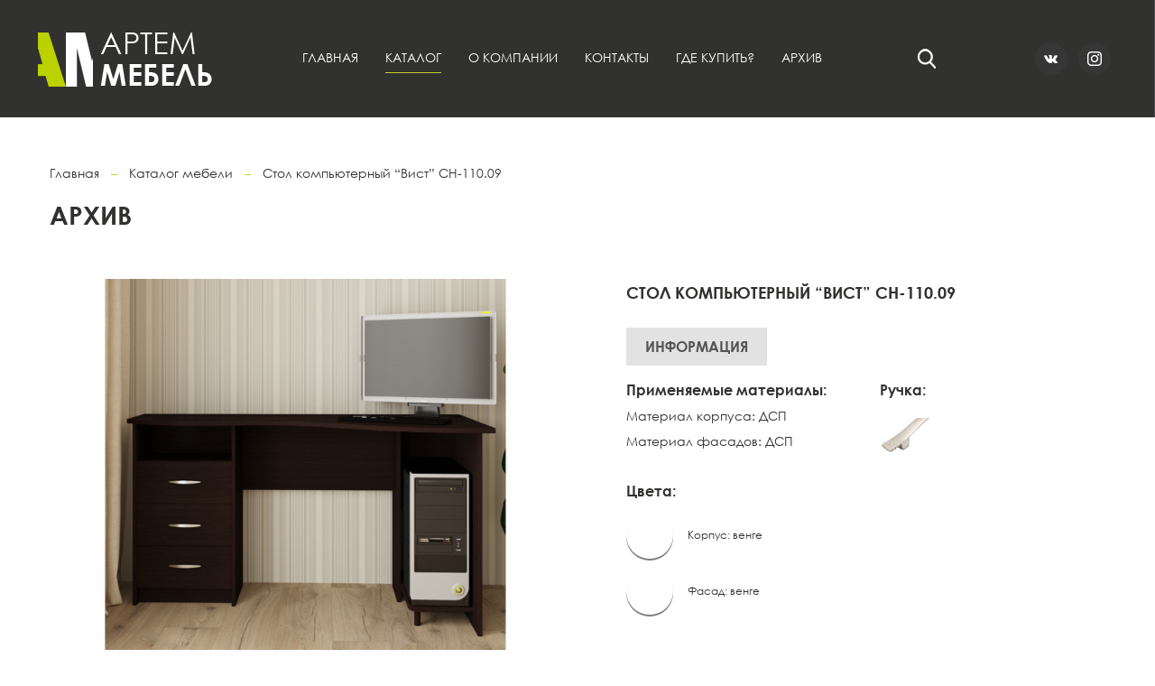

--- FILE ---
content_type: text/html; charset=UTF-8
request_url: https://artemmebel.com/product/stol-kompyuternyj-vist-dsp-venge-mariya/
body_size: 13655
content:
<!doctype html>
<html lang="ru-RU">
<head>
<meta charset="UTF-8" />
<meta name="viewport" content="width=device-width, initial-scale=1" />
<link rel="icon" href="https://artemmebel.com/wp-content/themes/artemmebel/favicon.ico" type="image/x-icon"/>
<link rel="shortcut icon" href="https://artemmebel.com/wp-content/themes/artemmebel/favicon.ico" type="image/x-icon"/>
<meta name='robots' content='index, follow, max-image-preview:large, max-snippet:-1, max-video-preview:-1' />
<style>img:is([sizes="auto" i], [sizes^="auto," i]) { contain-intrinsic-size: 3000px 1500px }</style>
<!-- This site is optimized with the Yoast SEO plugin v26.4 - https://yoast.com/wordpress/plugins/seo/ -->
<title>Стол компьютерный &quot;Вист&quot; СН-110.09 - Артём-Мебель</title>
<link rel="canonical" href="https://artemmebel.com/product/stol-kompyuternyj-vist-dsp-venge-mariya/" />
<meta property="og:locale" content="ru_RU" />
<meta property="og:type" content="article" />
<meta property="og:title" content="Стол компьютерный &quot;Вист&quot; СН-110.09 - Артём-Мебель" />
<meta property="og:description" content="ЦВЕТА СНЯТЫ С ПРОИЗВОДСТВА Ширина: 1300 мм Высота: 750 мм Глубина: 680 мм Стол компьютерный с закругленной столешницей (влево). Необычная форма впишется и в рабочий кабинет и в детскую комнату. Компьютерный стол с изогнутым передним краем. Есть полка под системный блок. Цветовые решения: -ДУБ СОНОМА -ВЕНГЕ -СОСНА АРКТИЧЕСКАЯ/ВЕНГЕ" />
<meta property="og:url" content="https://artemmebel.com/product/stol-kompyuternyj-vist-dsp-venge-mariya/" />
<meta property="og:site_name" content="Артём-Мебель" />
<meta property="article:modified_time" content="2023-06-22T11:45:43+00:00" />
<meta name="twitter:card" content="summary_large_image" />
<meta name="twitter:label1" content="Примерное время для чтения" />
<meta name="twitter:data1" content="1 минута" />
<script type="application/ld+json" class="yoast-schema-graph">{"@context":"https://schema.org","@graph":[{"@type":"WebPage","@id":"https://artemmebel.com/product/stol-kompyuternyj-vist-dsp-venge-mariya/","url":"https://artemmebel.com/product/stol-kompyuternyj-vist-dsp-venge-mariya/","name":"Стол компьютерный \"Вист\" СН-110.09 - Артём-Мебель","isPartOf":{"@id":"https://artemmebel.com/#website"},"datePublished":"2019-10-08T07:45:15+00:00","dateModified":"2023-06-22T11:45:43+00:00","breadcrumb":{"@id":"https://artemmebel.com/product/stol-kompyuternyj-vist-dsp-venge-mariya/#breadcrumb"},"inLanguage":"ru-RU","potentialAction":[{"@type":"ReadAction","target":["https://artemmebel.com/product/stol-kompyuternyj-vist-dsp-venge-mariya/"]}]},{"@type":"BreadcrumbList","@id":"https://artemmebel.com/product/stol-kompyuternyj-vist-dsp-venge-mariya/#breadcrumb","itemListElement":[{"@type":"ListItem","position":1,"name":"Главная страница","item":"https://artemmebel.com/"},{"@type":"ListItem","position":2,"name":"Каталог мебели","item":"https://artemmebel.com/katalog/"},{"@type":"ListItem","position":3,"name":"Стол компьютерный &#8220;Вист&#8221; СН-110.09"}]},{"@type":"WebSite","@id":"https://artemmebel.com/#website","url":"https://artemmebel.com/","name":"Артём-Мебель","description":"производитель качественной корпусной мебели","publisher":{"@id":"https://artemmebel.com/#organization"},"potentialAction":[{"@type":"SearchAction","target":{"@type":"EntryPoint","urlTemplate":"https://artemmebel.com/?s={search_term_string}"},"query-input":{"@type":"PropertyValueSpecification","valueRequired":true,"valueName":"search_term_string"}}],"inLanguage":"ru-RU"},{"@type":"Organization","@id":"https://artemmebel.com/#organization","name":"Артём-Мебель","url":"https://artemmebel.com/","logo":{"@type":"ImageObject","inLanguage":"ru-RU","@id":"https://artemmebel.com/#/schema/logo/image/","url":"https://artemmebel.com/wp-content/uploads/2022/10/1-kopiya.jpg","contentUrl":"https://artemmebel.com/wp-content/uploads/2022/10/1-kopiya.jpg","width":678,"height":673,"caption":"Артём-Мебель"},"image":{"@id":"https://artemmebel.com/#/schema/logo/image/"},"sameAs":["https://www.instagram.com/fabricaartemmebel/"]}]}</script>
<!-- / Yoast SEO plugin. -->
<link rel='stylesheet' id='wp-block-library-css' href='https://artemmebel.com/wp-includes/css/dist/block-library/style.min.css?ver=6.8.3' type='text/css' media='all' />
<style id='classic-theme-styles-inline-css' type='text/css'>
/*! This file is auto-generated */
.wp-block-button__link{color:#fff;background-color:#32373c;border-radius:9999px;box-shadow:none;text-decoration:none;padding:calc(.667em + 2px) calc(1.333em + 2px);font-size:1.125em}.wp-block-file__button{background:#32373c;color:#fff;text-decoration:none}
</style>
<style id='global-styles-inline-css' type='text/css'>
:root{--wp--preset--aspect-ratio--square: 1;--wp--preset--aspect-ratio--4-3: 4/3;--wp--preset--aspect-ratio--3-4: 3/4;--wp--preset--aspect-ratio--3-2: 3/2;--wp--preset--aspect-ratio--2-3: 2/3;--wp--preset--aspect-ratio--16-9: 16/9;--wp--preset--aspect-ratio--9-16: 9/16;--wp--preset--color--black: #000000;--wp--preset--color--cyan-bluish-gray: #abb8c3;--wp--preset--color--white: #ffffff;--wp--preset--color--pale-pink: #f78da7;--wp--preset--color--vivid-red: #cf2e2e;--wp--preset--color--luminous-vivid-orange: #ff6900;--wp--preset--color--luminous-vivid-amber: #fcb900;--wp--preset--color--light-green-cyan: #7bdcb5;--wp--preset--color--vivid-green-cyan: #00d084;--wp--preset--color--pale-cyan-blue: #8ed1fc;--wp--preset--color--vivid-cyan-blue: #0693e3;--wp--preset--color--vivid-purple: #9b51e0;--wp--preset--gradient--vivid-cyan-blue-to-vivid-purple: linear-gradient(135deg,rgba(6,147,227,1) 0%,rgb(155,81,224) 100%);--wp--preset--gradient--light-green-cyan-to-vivid-green-cyan: linear-gradient(135deg,rgb(122,220,180) 0%,rgb(0,208,130) 100%);--wp--preset--gradient--luminous-vivid-amber-to-luminous-vivid-orange: linear-gradient(135deg,rgba(252,185,0,1) 0%,rgba(255,105,0,1) 100%);--wp--preset--gradient--luminous-vivid-orange-to-vivid-red: linear-gradient(135deg,rgba(255,105,0,1) 0%,rgb(207,46,46) 100%);--wp--preset--gradient--very-light-gray-to-cyan-bluish-gray: linear-gradient(135deg,rgb(238,238,238) 0%,rgb(169,184,195) 100%);--wp--preset--gradient--cool-to-warm-spectrum: linear-gradient(135deg,rgb(74,234,220) 0%,rgb(151,120,209) 20%,rgb(207,42,186) 40%,rgb(238,44,130) 60%,rgb(251,105,98) 80%,rgb(254,248,76) 100%);--wp--preset--gradient--blush-light-purple: linear-gradient(135deg,rgb(255,206,236) 0%,rgb(152,150,240) 100%);--wp--preset--gradient--blush-bordeaux: linear-gradient(135deg,rgb(254,205,165) 0%,rgb(254,45,45) 50%,rgb(107,0,62) 100%);--wp--preset--gradient--luminous-dusk: linear-gradient(135deg,rgb(255,203,112) 0%,rgb(199,81,192) 50%,rgb(65,88,208) 100%);--wp--preset--gradient--pale-ocean: linear-gradient(135deg,rgb(255,245,203) 0%,rgb(182,227,212) 50%,rgb(51,167,181) 100%);--wp--preset--gradient--electric-grass: linear-gradient(135deg,rgb(202,248,128) 0%,rgb(113,206,126) 100%);--wp--preset--gradient--midnight: linear-gradient(135deg,rgb(2,3,129) 0%,rgb(40,116,252) 100%);--wp--preset--font-size--small: 13px;--wp--preset--font-size--medium: 20px;--wp--preset--font-size--large: 36px;--wp--preset--font-size--x-large: 42px;--wp--preset--spacing--20: 0.44rem;--wp--preset--spacing--30: 0.67rem;--wp--preset--spacing--40: 1rem;--wp--preset--spacing--50: 1.5rem;--wp--preset--spacing--60: 2.25rem;--wp--preset--spacing--70: 3.38rem;--wp--preset--spacing--80: 5.06rem;--wp--preset--shadow--natural: 6px 6px 9px rgba(0, 0, 0, 0.2);--wp--preset--shadow--deep: 12px 12px 50px rgba(0, 0, 0, 0.4);--wp--preset--shadow--sharp: 6px 6px 0px rgba(0, 0, 0, 0.2);--wp--preset--shadow--outlined: 6px 6px 0px -3px rgba(255, 255, 255, 1), 6px 6px rgba(0, 0, 0, 1);--wp--preset--shadow--crisp: 6px 6px 0px rgba(0, 0, 0, 1);}:where(.is-layout-flex){gap: 0.5em;}:where(.is-layout-grid){gap: 0.5em;}body .is-layout-flex{display: flex;}.is-layout-flex{flex-wrap: wrap;align-items: center;}.is-layout-flex > :is(*, div){margin: 0;}body .is-layout-grid{display: grid;}.is-layout-grid > :is(*, div){margin: 0;}:where(.wp-block-columns.is-layout-flex){gap: 2em;}:where(.wp-block-columns.is-layout-grid){gap: 2em;}:where(.wp-block-post-template.is-layout-flex){gap: 1.25em;}:where(.wp-block-post-template.is-layout-grid){gap: 1.25em;}.has-black-color{color: var(--wp--preset--color--black) !important;}.has-cyan-bluish-gray-color{color: var(--wp--preset--color--cyan-bluish-gray) !important;}.has-white-color{color: var(--wp--preset--color--white) !important;}.has-pale-pink-color{color: var(--wp--preset--color--pale-pink) !important;}.has-vivid-red-color{color: var(--wp--preset--color--vivid-red) !important;}.has-luminous-vivid-orange-color{color: var(--wp--preset--color--luminous-vivid-orange) !important;}.has-luminous-vivid-amber-color{color: var(--wp--preset--color--luminous-vivid-amber) !important;}.has-light-green-cyan-color{color: var(--wp--preset--color--light-green-cyan) !important;}.has-vivid-green-cyan-color{color: var(--wp--preset--color--vivid-green-cyan) !important;}.has-pale-cyan-blue-color{color: var(--wp--preset--color--pale-cyan-blue) !important;}.has-vivid-cyan-blue-color{color: var(--wp--preset--color--vivid-cyan-blue) !important;}.has-vivid-purple-color{color: var(--wp--preset--color--vivid-purple) !important;}.has-black-background-color{background-color: var(--wp--preset--color--black) !important;}.has-cyan-bluish-gray-background-color{background-color: var(--wp--preset--color--cyan-bluish-gray) !important;}.has-white-background-color{background-color: var(--wp--preset--color--white) !important;}.has-pale-pink-background-color{background-color: var(--wp--preset--color--pale-pink) !important;}.has-vivid-red-background-color{background-color: var(--wp--preset--color--vivid-red) !important;}.has-luminous-vivid-orange-background-color{background-color: var(--wp--preset--color--luminous-vivid-orange) !important;}.has-luminous-vivid-amber-background-color{background-color: var(--wp--preset--color--luminous-vivid-amber) !important;}.has-light-green-cyan-background-color{background-color: var(--wp--preset--color--light-green-cyan) !important;}.has-vivid-green-cyan-background-color{background-color: var(--wp--preset--color--vivid-green-cyan) !important;}.has-pale-cyan-blue-background-color{background-color: var(--wp--preset--color--pale-cyan-blue) !important;}.has-vivid-cyan-blue-background-color{background-color: var(--wp--preset--color--vivid-cyan-blue) !important;}.has-vivid-purple-background-color{background-color: var(--wp--preset--color--vivid-purple) !important;}.has-black-border-color{border-color: var(--wp--preset--color--black) !important;}.has-cyan-bluish-gray-border-color{border-color: var(--wp--preset--color--cyan-bluish-gray) !important;}.has-white-border-color{border-color: var(--wp--preset--color--white) !important;}.has-pale-pink-border-color{border-color: var(--wp--preset--color--pale-pink) !important;}.has-vivid-red-border-color{border-color: var(--wp--preset--color--vivid-red) !important;}.has-luminous-vivid-orange-border-color{border-color: var(--wp--preset--color--luminous-vivid-orange) !important;}.has-luminous-vivid-amber-border-color{border-color: var(--wp--preset--color--luminous-vivid-amber) !important;}.has-light-green-cyan-border-color{border-color: var(--wp--preset--color--light-green-cyan) !important;}.has-vivid-green-cyan-border-color{border-color: var(--wp--preset--color--vivid-green-cyan) !important;}.has-pale-cyan-blue-border-color{border-color: var(--wp--preset--color--pale-cyan-blue) !important;}.has-vivid-cyan-blue-border-color{border-color: var(--wp--preset--color--vivid-cyan-blue) !important;}.has-vivid-purple-border-color{border-color: var(--wp--preset--color--vivid-purple) !important;}.has-vivid-cyan-blue-to-vivid-purple-gradient-background{background: var(--wp--preset--gradient--vivid-cyan-blue-to-vivid-purple) !important;}.has-light-green-cyan-to-vivid-green-cyan-gradient-background{background: var(--wp--preset--gradient--light-green-cyan-to-vivid-green-cyan) !important;}.has-luminous-vivid-amber-to-luminous-vivid-orange-gradient-background{background: var(--wp--preset--gradient--luminous-vivid-amber-to-luminous-vivid-orange) !important;}.has-luminous-vivid-orange-to-vivid-red-gradient-background{background: var(--wp--preset--gradient--luminous-vivid-orange-to-vivid-red) !important;}.has-very-light-gray-to-cyan-bluish-gray-gradient-background{background: var(--wp--preset--gradient--very-light-gray-to-cyan-bluish-gray) !important;}.has-cool-to-warm-spectrum-gradient-background{background: var(--wp--preset--gradient--cool-to-warm-spectrum) !important;}.has-blush-light-purple-gradient-background{background: var(--wp--preset--gradient--blush-light-purple) !important;}.has-blush-bordeaux-gradient-background{background: var(--wp--preset--gradient--blush-bordeaux) !important;}.has-luminous-dusk-gradient-background{background: var(--wp--preset--gradient--luminous-dusk) !important;}.has-pale-ocean-gradient-background{background: var(--wp--preset--gradient--pale-ocean) !important;}.has-electric-grass-gradient-background{background: var(--wp--preset--gradient--electric-grass) !important;}.has-midnight-gradient-background{background: var(--wp--preset--gradient--midnight) !important;}.has-small-font-size{font-size: var(--wp--preset--font-size--small) !important;}.has-medium-font-size{font-size: var(--wp--preset--font-size--medium) !important;}.has-large-font-size{font-size: var(--wp--preset--font-size--large) !important;}.has-x-large-font-size{font-size: var(--wp--preset--font-size--x-large) !important;}
:where(.wp-block-post-template.is-layout-flex){gap: 1.25em;}:where(.wp-block-post-template.is-layout-grid){gap: 1.25em;}
:where(.wp-block-columns.is-layout-flex){gap: 2em;}:where(.wp-block-columns.is-layout-grid){gap: 2em;}
:root :where(.wp-block-pullquote){font-size: 1.5em;line-height: 1.6;}
</style>
<link rel='stylesheet' id='contact-form-7-css' href='https://artemmebel.com/wp-content/plugins/contact-form-7/includes/css/styles.css?ver=6.1.3' type='text/css' media='all' />
<link rel='stylesheet' id='bootstrap-css' href='https://artemmebel.com/wp-content/themes/artemmebel/assets/bootstrap/css/bootstrap.css?ver=1.2' type='text/css' media='all' />
<link rel='stylesheet' id='owlcarousel-css' href='https://artemmebel.com/wp-content/themes/artemmebel/assets/owlcarousel/assets/owl.carousel.css?ver=1.2' type='text/css' media='all' />
<link rel='stylesheet' id='lightslider-css' href='https://artemmebel.com/wp-content/themes/artemmebel/assets/lightslider/css/lightslider.css?ver=1.2' type='text/css' media='all' />
<link rel='stylesheet' id='lightbox-css' href='https://artemmebel.com/wp-content/themes/artemmebel/assets/lightbox/css/lightbox.css?ver=1.2' type='text/css' media='all' />
<link rel='stylesheet' id='slick-css' href='https://artemmebel.com/wp-content/themes/artemmebel/assets/slick/slick.css?ver=1.2' type='text/css' media='all' />
<link rel='stylesheet' id='slicktheme-css' href='https://artemmebel.com/wp-content/themes/artemmebel/assets/slick/slick-theme.css?ver=1.2' type='text/css' media='all' />
<link rel='stylesheet' id='ionrangeslider-css' href='https://artemmebel.com/wp-content/themes/artemmebel/assets/ionrangeslider/css/ion.rangeSlider.css?ver=1.2' type='text/css' media='all' />
<link rel='stylesheet' id='style-css' href='https://artemmebel.com/wp-content/themes/artemmebel/style.css?ver=1.2' type='text/css' media='all' />
<link rel="https://api.w.org/" href="https://artemmebel.com/wp-json/" /><link rel="alternate" title="JSON" type="application/json" href="https://artemmebel.com/wp-json/wp/v2/product/644" /><link rel="EditURI" type="application/rsd+xml" title="RSD" href="https://artemmebel.com/xmlrpc.php?rsd" />
<meta name="generator" content="WordPress 6.8.3" />
<link rel='shortlink' href='https://artemmebel.com/?p=644' />
<link rel="alternate" title="oEmbed (JSON)" type="application/json+oembed" href="https://artemmebel.com/wp-json/oembed/1.0/embed?url=https%3A%2F%2Fartemmebel.com%2Fproduct%2Fstol-kompyuternyj-vist-dsp-venge-mariya%2F" />
<link rel="alternate" title="oEmbed (XML)" type="text/xml+oembed" href="https://artemmebel.com/wp-json/oembed/1.0/embed?url=https%3A%2F%2Fartemmebel.com%2Fproduct%2Fstol-kompyuternyj-vist-dsp-venge-mariya%2F&#038;format=xml" />
<script src="https://api-maps.yandex.ru/2.1/?apikey=35030736-2c07-4678-a7a0-c545313aea01&lang=ru_RU" type="text/javascript"></script>
</head>
<body class="wp-singular product-template-default single single-product postid-644 wp-theme-artemmebel">
<div class="modal fade modal-form" id="callbackModal" tabindex="-1" role="dialog" aria-labelledby="callbackModalCenterTitle" aria-hidden="true">
<div class="modal-dialog modal-dialog-centered" role="document">
<div class="modal-content">
<div class="modal-header">
<h5 class="modal-title" id="callbackModalTitle">Заказать звонок</h5>
<div class="modal-header-desc">
Наши менеджеры свяжутся с Вами в<br>
ближайшее время
</div>
<button type="button" class="close" data-dismiss="modal" aria-label="Close">
<span aria-hidden="true" class="close-icon">&times;</span>
</button>
</div>
<div class="modal-body">
<div class="wpcf7 no-js" id="wpcf7-f109-o1" lang="ru-RU" dir="ltr" data-wpcf7-id="109">
<div class="screen-reader-response"><p role="status" aria-live="polite" aria-atomic="true"></p> <ul></ul></div>
<form action="/product/stol-kompyuternyj-vist-dsp-venge-mariya/#wpcf7-f109-o1" method="post" class="wpcf7-form init" aria-label="Контактная форма" novalidate="novalidate" data-status="init">
<fieldset class="hidden-fields-container"><input type="hidden" name="_wpcf7" value="109" /><input type="hidden" name="_wpcf7_version" value="6.1.3" /><input type="hidden" name="_wpcf7_locale" value="ru_RU" /><input type="hidden" name="_wpcf7_unit_tag" value="wpcf7-f109-o1" /><input type="hidden" name="_wpcf7_container_post" value="0" /><input type="hidden" name="_wpcf7_posted_data_hash" value="" />
</fieldset>
<p><span class="wpcf7-form-control-wrap" data-name="your-name"><input size="40" maxlength="400" class="wpcf7-form-control wpcf7-text wpcf7-validates-as-required" aria-required="true" aria-invalid="false" placeholder="ФИО" value="" type="text" name="your-name" /></span>
</p>
<p><span class="wpcf7-form-control-wrap" data-name="your-tel"><input size="40" maxlength="400" class="wpcf7-form-control wpcf7-tel wpcf7-validates-as-required wpcf7-text wpcf7-validates-as-tel" aria-required="true" aria-invalid="false" placeholder="Контактный телефон" value="" type="tel" name="your-tel" /></span>
</p>
<p><input class="wpcf7-form-control wpcf7-submit has-spinner" type="submit" value="Отправить" />
</p><div class="wpcf7-response-output" aria-hidden="true"></div>
</form>
</div>
<div class="modal-form-cancel-btn" data-dismiss="modal" aria-label="Close">Отменить</div>
</div>
</div>
</div>
</div>  
<div class="modal fade modal-form" id="pricelistModal" tabindex="-1" role="dialog" aria-labelledby="pricelistModalCenterTitle" aria-hidden="true">
<div class="modal-dialog modal-dialog-centered" role="document">
<div class="modal-content">
<div class="modal-header">
<h5 class="modal-title" id="pricelistModalTitle">Запросить парайс лист</h5>
<div class="modal-header-desc">
Заполните анкету и мы вышлем Вам прайс лист
</div>
<button type="button" class="close" data-dismiss="modal" aria-label="Close">
<span aria-hidden="true" class="close-icon">&times;</span>
</button>
</div>
<div class="modal-body">
<div class="wpcf7 no-js" id="wpcf7-f895-o2" lang="ru-RU" dir="ltr" data-wpcf7-id="895">
<div class="screen-reader-response"><p role="status" aria-live="polite" aria-atomic="true"></p> <ul></ul></div>
<form action="/product/stol-kompyuternyj-vist-dsp-venge-mariya/#wpcf7-f895-o2" method="post" class="wpcf7-form init" aria-label="Контактная форма" novalidate="novalidate" data-status="init">
<fieldset class="hidden-fields-container"><input type="hidden" name="_wpcf7" value="895" /><input type="hidden" name="_wpcf7_version" value="6.1.3" /><input type="hidden" name="_wpcf7_locale" value="ru_RU" /><input type="hidden" name="_wpcf7_unit_tag" value="wpcf7-f895-o2" /><input type="hidden" name="_wpcf7_container_post" value="0" /><input type="hidden" name="_wpcf7_posted_data_hash" value="" />
</fieldset>
<p><span class="wpcf7-form-control-wrap" data-name="your-unp"><input size="40" maxlength="400" class="wpcf7-form-control wpcf7-text wpcf7-validates-as-required" aria-required="true" aria-invalid="false" placeholder="УНП" value="" type="text" name="your-unp" /></span>
</p>
<p><span class="wpcf7-form-control-wrap" data-name="your-company"><input size="40" maxlength="400" class="wpcf7-form-control wpcf7-text wpcf7-validates-as-required" aria-required="true" aria-invalid="false" placeholder="Название компании" value="" type="text" name="your-company" /></span>
</p>
<p><span class="wpcf7-form-control-wrap" data-name="your-tel"><input size="40" maxlength="400" class="wpcf7-form-control wpcf7-tel wpcf7-validates-as-required wpcf7-text wpcf7-validates-as-tel" aria-required="true" aria-invalid="false" placeholder="Контактный телефон" value="" type="tel" name="your-tel" /></span>
</p>
<p><span class="wpcf7-form-control-wrap" data-name="your-email"><input size="40" maxlength="400" class="wpcf7-form-control wpcf7-email wpcf7-validates-as-required wpcf7-text wpcf7-validates-as-email" aria-required="true" aria-invalid="false" placeholder="E-mail" value="" type="email" name="your-email" /></span>
</p>
<p><input class="wpcf7-form-control wpcf7-submit has-spinner" type="submit" value="Отправить" />
</p><div class="wpcf7-response-output" aria-hidden="true"></div>
</form>
</div>
<div class="modal-form-cancel-btn" data-dismiss="modal" aria-label="Close">Отменить</div>
</div>
</div>
</div>
</div>  
<a href="#header" class="go-top"></a>
<header id="header" class="header">
<div class="header-logo-wrap">
<a href="/" class="header-logo">
<img src="https://artemmebel.com/wp-content/themes/artemmebel/img/logo.png" alt="Артём-Мебель - производитель качественной корпусной мебели">
</a>
</div>
<div class="header-main-menu-wrap">
<div class="main-menu-hamburger-btn">
<div class="icon-bar top-bar"></div>
<div class="icon-bar middle-bar"></div>
<div class="icon-bar bottom-bar"></div>
</div>
<div class="main-menu-backdrop"></div>
<div class="menu-glavnoe-menyu-container"><ul id="menu-glavnoe-menyu" class="menu"><li id="menu-item-1026" class="menu-item menu-item-type-custom menu-item-object-custom menu-item-home menu-item-1026"><a href="https://artemmebel.com/">Главная</a></li>
<li id="menu-item-868" class="menu-item menu-item-type-post_type_archive menu-item-object-product menu-item-has-children menu-item-868 current-menu-item active"><a href="https://artemmebel.com/katalog/">Каталог</a>
<ul class="sub-menu">
<li id="menu-item-896" class="menu-item menu-item-type-taxonomy menu-item-object-katalog menu-item-has-children menu-item-896"><a href="https://artemmebel.com/katalog/mebel-dlya-kuhni/">Мебель для кухни</a>
<ul class="sub-menu">
<li id="menu-item-1012" class="menu-item menu-item-type-taxonomy menu-item-object-katalog menu-item-has-children menu-item-1012"><a href="https://artemmebel.com/katalog/modulnye-sistemy/">Модульные системы</a>
<ul class="sub-menu">
<li id="menu-item-1027" class="menu-item menu-item-type-taxonomy menu-item-object-katalog menu-item-1027"><a href="https://artemmebel.com/katalog/verhnie-yashhiki/">Верхние ящики</a></li>
<li id="menu-item-1028" class="menu-item menu-item-type-taxonomy menu-item-object-katalog menu-item-1028"><a href="https://artemmebel.com/katalog/nizhnie-yashhiki/">Нижние ящики</a></li>
<li id="menu-item-1029" class="menu-item menu-item-type-taxonomy menu-item-object-katalog menu-item-1029"><a href="https://artemmebel.com/katalog/mojki-shkafy-dlya-posudosushitelej/">Мойки, шкафы для посудосушителей</a></li>
<li id="menu-item-1030" class="menu-item menu-item-type-taxonomy menu-item-object-katalog menu-item-1030"><a href="https://artemmebel.com/katalog/penaly-shkafy-dlya-vstroennoj-tehniki/">Пеналы, шкафы для встроенной техники</a></li>
</ul>
</li>
<li id="menu-item-1013" class="menu-item menu-item-type-taxonomy menu-item-object-katalog menu-item-has-children menu-item-1013"><a href="https://artemmebel.com/katalog/gotovye-kuhni/">Готовые кухни</a>
<ul class="sub-menu">
<li id="menu-item-897" class="menu-item menu-item-type-taxonomy menu-item-object-katalog menu-item-897"><a href="https://artemmebel.com/katalog/kuhnya-lana/">Кухня &#8220;Лана&#8221;</a></li>
<li id="menu-item-899" class="menu-item menu-item-type-taxonomy menu-item-object-katalog menu-item-899"><a href="https://artemmebel.com/katalog/kuhnya-yana/">Кухня &#8220;Яна&#8221;</a></li>
<li id="menu-item-900" class="menu-item menu-item-type-taxonomy menu-item-object-katalog menu-item-900"><a href="https://artemmebel.com/katalog/kuhnya-viola/">Кухня &#8220;Виола&#8221;</a></li>
<li id="menu-item-901" class="menu-item menu-item-type-taxonomy menu-item-object-katalog menu-item-901"><a href="https://artemmebel.com/katalog/kuhnya-adel/">Кухня &#8220;Адель&#8221;</a></li>
<li id="menu-item-902" class="menu-item menu-item-type-taxonomy menu-item-object-katalog menu-item-902"><a href="https://artemmebel.com/katalog/kuhnya-sofiya/">Кухня &#8220;София&#8221;</a></li>
<li id="menu-item-905" class="menu-item menu-item-type-taxonomy menu-item-object-katalog menu-item-905"><a href="https://artemmebel.com/katalog/kuhnya-olyafd/">Кухня &#8220;Оля&#8221; ДСП</a></li>
</ul>
</li>
<li id="menu-item-1015" class="menu-item menu-item-type-taxonomy menu-item-object-katalog menu-item-has-children menu-item-1015"><a href="https://artemmebel.com/katalog/stoli-obeddennie/">Столы обеденные</a>
<ul class="sub-menu">
<li id="menu-item-1036" class="menu-item menu-item-type-taxonomy menu-item-object-katalog menu-item-1036"><a href="https://artemmebel.com/katalog/taburety/">Табуреты</a></li>
</ul>
</li>
<li id="menu-item-1014" class="menu-item menu-item-type-taxonomy menu-item-object-katalog menu-item-1014"><a href="https://artemmebel.com/katalog/shkafy-pod-mojku/">Шкафы под мойку</a></li>
</ul>
</li>
<li id="menu-item-912" class="menu-item menu-item-type-taxonomy menu-item-object-katalog menu-item-has-children menu-item-912"><a href="https://artemmebel.com/katalog/mebel-dlya-gostinnoj/">Мебель для гостиной</a>
<ul class="sub-menu">
<li id="menu-item-1038" class="menu-item menu-item-type-taxonomy menu-item-object-katalog menu-item-1038"><a href="https://artemmebel.com/katalog/gostinnye/">Гостиные</a></li>
<li id="menu-item-1039" class="menu-item menu-item-type-taxonomy menu-item-object-katalog menu-item-1039"><a href="https://artemmebel.com/katalog/komody-mebel-dlya-gostinnoj/">Комоды</a></li>
<li id="menu-item-1040" class="menu-item menu-item-type-taxonomy menu-item-object-katalog menu-item-1040"><a href="https://artemmebel.com/katalog/shkafy-mebel-dlya-gostinnoj/">Шкафы</a></li>
<li id="menu-item-1042" class="menu-item menu-item-type-taxonomy menu-item-object-katalog menu-item-1042"><a href="https://artemmebel.com/katalog/stelazhi-mebel-dlya-gostinnoj/">Стеллажи</a></li>
<li id="menu-item-1043" class="menu-item menu-item-type-taxonomy menu-item-object-katalog menu-item-1043"><a href="https://artemmebel.com/katalog/stoly/">Столы</a></li>
<li id="menu-item-2000" class="menu-item menu-item-type-custom menu-item-object-custom menu-item-2000"><a href="/katalog/mebel-dlya-gostinnoj-polki/">Полки</a></li>
</ul>
</li>
<li id="menu-item-913" class="menu-item menu-item-type-taxonomy menu-item-object-katalog menu-item-has-children menu-item-913"><a href="https://artemmebel.com/katalog/mebel-dlya-detskoj/">Мебель для детской</a>
<ul class="sub-menu">
<li id="menu-item-1017" class="menu-item menu-item-type-taxonomy menu-item-object-katalog menu-item-has-children menu-item-1017"><a href="https://artemmebel.com/katalog/krovatki/">Кроватки</a>
<ul class="sub-menu">
<li id="menu-item-1018" class="menu-item menu-item-type-taxonomy menu-item-object-katalog menu-item-1018"><a href="https://artemmebel.com/katalog/krovatki-vydvizhnye/">Кроватки выдвижные</a></li>
<li id="menu-item-1019" class="menu-item menu-item-type-taxonomy menu-item-object-katalog menu-item-1019"><a href="https://artemmebel.com/katalog/krovatki-dvuhyarusnye/">Кроватки двухярусные</a></li>
<li id="menu-item-1020" class="menu-item menu-item-type-taxonomy menu-item-object-katalog menu-item-1020"><a href="https://artemmebel.com/katalog/krovatki-odnospalnye/">Кроватки односпальные</a></li>
</ul>
</li>
<li id="menu-item-1021" class="menu-item menu-item-type-taxonomy menu-item-object-katalog menu-item-1021"><a href="https://artemmebel.com/katalog/komody/">Комоды</a></li>
<li id="menu-item-1022" class="menu-item menu-item-type-taxonomy menu-item-object-katalog menu-item-1022"><a href="https://artemmebel.com/katalog/kompyuternye-stoly/">Компьютерные столы</a></li>
<li id="menu-item-1023" class="menu-item menu-item-type-taxonomy menu-item-object-katalog menu-item-1023"><a href="https://artemmebel.com/katalog/rabochie-stoly/">Рабочие столы</a></li>
<li id="menu-item-1024" class="menu-item menu-item-type-taxonomy menu-item-object-katalog menu-item-1024"><a href="https://artemmebel.com/katalog/shkafy/">Шкафы</a></li>
<li id="menu-item-1025" class="menu-item menu-item-type-taxonomy menu-item-object-katalog menu-item-1025"><a href="https://artemmebel.com/katalog/stelazhi/">Стеллажи</a></li>
<li id="menu-item-1044" class="menu-item menu-item-type-taxonomy menu-item-object-katalog menu-item-1044"><a href="https://artemmebel.com/katalog/polki/">Полки</a></li>
</ul>
</li>
<li id="menu-item-914" class="menu-item menu-item-type-taxonomy menu-item-object-katalog menu-item-has-children menu-item-914"><a href="https://artemmebel.com/katalog/mebel-dlya-prihozhej/">Мебель для прихожей</a>
<ul class="sub-menu">
<li id="menu-item-2001" class="menu-item menu-item-type-custom menu-item-object-custom menu-item-2001"><a href="/katalog/shkafy-mebel-dlya-prihozhej/">Шкафы</a></li>
<li id="menu-item-1046" class="menu-item menu-item-type-taxonomy menu-item-object-katalog menu-item-1046"><a href="https://artemmebel.com/katalog/prihozhie/">Прихожие</a></li>
<li id="menu-item-1047" class="menu-item menu-item-type-taxonomy menu-item-object-katalog menu-item-1047"><a href="https://artemmebel.com/katalog/obuvniczy/">Обувницы</a></li>
<li id="menu-item-1048" class="menu-item menu-item-type-taxonomy menu-item-object-katalog menu-item-1048"><a href="https://artemmebel.com/katalog/komody-mebel-dlya-prihozhej/">Комоды</a></li>
<li id="menu-item-1049" class="menu-item menu-item-type-taxonomy menu-item-object-katalog menu-item-1049"><a href="https://artemmebel.com/katalog/veshalki/">Вешалки</a></li>
<li id="menu-item-1050" class="menu-item menu-item-type-taxonomy menu-item-object-katalog menu-item-1050"><a href="https://artemmebel.com/katalog/polki-mebel-dlya-prihozhej/">Полки</a></li>
<li id="menu-item-1052" class="menu-item menu-item-type-taxonomy menu-item-object-katalog menu-item-1052"><a href="https://artemmebel.com/katalog/stelazhi-mebel-dlya-prihozhej/">Стеллажи</a></li>
</ul>
</li>
<li id="menu-item-915" class="menu-item menu-item-type-taxonomy menu-item-object-katalog menu-item-has-children menu-item-915"><a href="https://artemmebel.com/katalog/mebel-dlya-ofisa/">Мебель для офиса</a>
<ul class="sub-menu">
<li id="menu-item-2002" class="menu-item menu-item-type-custom menu-item-object-custom menu-item-2002"><a href="/katalog/stol-rabochiy-mebel-dlya-ofisa/">Стол рабочий</a></li>
<li id="menu-item-1053" class="menu-item menu-item-type-taxonomy menu-item-object-katalog menu-item-1053"><a href="https://artemmebel.com/katalog/kompyuternye-stoly-mebel-dlya-ofisa/">Компьютерные столы</a></li>
<li id="menu-item-1054" class="menu-item menu-item-type-taxonomy menu-item-object-katalog menu-item-1054"><a href="https://artemmebel.com/katalog/shkafy-mebel-dlya-ofisa/">Шкафы</a></li>
<li id="menu-item-1055" class="menu-item menu-item-type-taxonomy menu-item-object-katalog menu-item-1055"><a href="https://artemmebel.com/katalog/stelazhi-mebel-dlya-ofisa/">Стеллажи</a></li>
<li id="menu-item-1056" class="menu-item menu-item-type-taxonomy menu-item-object-katalog menu-item-1056"><a href="https://artemmebel.com/katalog/polki-mebel-dlya-ofisa/">Полки</a></li>
<li id="menu-item-1057" class="menu-item menu-item-type-taxonomy menu-item-object-katalog menu-item-1057"><a href="https://artemmebel.com/katalog/komody-mebel-dlya-ofisa/">Комоды</a></li>
</ul>
</li>
<li id="menu-item-1986" class="menu-item menu-item-type-taxonomy menu-item-object-katalog menu-item-has-children menu-item-1986"><a href="https://artemmebel.com/katalog/mebel-dlya-spalni/">Мебель для спальни</a>
<ul class="sub-menu">
<li id="menu-item-1987" class="menu-item menu-item-type-taxonomy menu-item-object-katalog menu-item-has-children menu-item-1987"><a href="https://artemmebel.com/katalog/krovati/">Кровати</a>
<ul class="sub-menu">
<li id="menu-item-1988" class="menu-item menu-item-type-taxonomy menu-item-object-katalog menu-item-1988"><a href="https://artemmebel.com/katalog/krovat-dvuspalnaya/">Кровать двуспальная</a></li>
</ul>
</li>
<li id="menu-item-1989" class="menu-item menu-item-type-taxonomy menu-item-object-katalog menu-item-has-children menu-item-1989"><a href="https://artemmebel.com/katalog/tumby-prikrovatnye/">Тумбы прикроватные</a>
<ul class="sub-menu">
<li id="menu-item-1990" class="menu-item menu-item-type-taxonomy menu-item-object-katalog menu-item-1990"><a href="https://artemmebel.com/katalog/tumba-prikrovatnaya-120-04/">Тумба прикроватная 120.04</a></li>
<li id="menu-item-1991" class="menu-item menu-item-type-taxonomy menu-item-object-katalog menu-item-1991"><a href="https://artemmebel.com/katalog/tumba-prikrovatna-120-05/">Тумба прикроватная 120.05</a></li>
</ul>
</li>
<li id="menu-item-1992" class="menu-item menu-item-type-taxonomy menu-item-object-katalog menu-item-1992"><a href="https://artemmebel.com/katalog/shkafy-mebel-dlya-spalni/">Шкафы</a></li>
<li id="menu-item-1993" class="menu-item menu-item-type-taxonomy menu-item-object-katalog menu-item-has-children menu-item-1993"><a href="https://artemmebel.com/katalog/komody-mebel-dlya-spalni/">Комоды</a>
<ul class="sub-menu">
<li id="menu-item-1994" class="menu-item menu-item-type-taxonomy menu-item-object-katalog menu-item-1994"><a href="https://artemmebel.com/katalog/komod-interio/">Комод &#8220;Интерио&#8221;</a></li>
<li id="menu-item-1995" class="menu-item menu-item-type-taxonomy menu-item-object-katalog menu-item-1995"><a href="https://artemmebel.com/katalog/marsel-1/">Комод &#8220;Марсель 1&#8221;</a></li>
<li id="menu-item-1996" class="menu-item menu-item-type-taxonomy menu-item-object-katalog menu-item-1996"><a href="https://artemmebel.com/katalog/komod-marsel-2/">Комод &#8220;Марсель 2&#8221;</a></li>
<li id="menu-item-1997" class="menu-item menu-item-type-taxonomy menu-item-object-katalog menu-item-1997"><a href="https://artemmebel.com/katalog/komod-marsel-3/">Комод &#8220;Марсель 3&#8221;</a></li>
<li id="menu-item-1998" class="menu-item menu-item-type-taxonomy menu-item-object-katalog menu-item-1998"><a href="https://artemmebel.com/katalog/komod-optima/">Комод &#8220;Оптима&#8221;</a></li>
</ul>
</li>
</ul>
</li>
<li id="menu-item-916" class="menu-item menu-item-type-taxonomy menu-item-object-katalog menu-item-916"><a href="https://artemmebel.com/katalog/rasprodazhi/">Архив</a></li>
</ul>
</li>
<li id="menu-item-21" class="menu-item menu-item-type-post_type menu-item-object-page menu-item-21"><a href="https://artemmebel.com/o-kompanii/">О компании</a></li>
<li id="menu-item-32" class="menu-item menu-item-type-post_type menu-item-object-page menu-item-32"><a href="https://artemmebel.com/kontakty/">Контакты</a></li>
<li id="menu-item-33" class="menu-item menu-item-type-post_type menu-item-object-page menu-item-33"><a href="https://artemmebel.com/gde-kupit/">Где купить?</a></li>
<li id="menu-item-2894" class="menu-item menu-item-type-post_type menu-item-object-page menu-item-2894"><a href="https://artemmebel.com/katalog/arhiv/">Архив</a></li>
</ul></div>      
<form action="/" method="get" class="search-form">
<input type="text" name="s" id="search" value="" class="search-input" placeholder="Поиск по каталогу мебели ..."/>
<input type="image" alt="Search" src="https://artemmebel.com/wp-content/themes/artemmebel/img/search-icon.png" class="search-btn">
</form>    
</div>
<div class="header-social-wrap">
<div class="textwidget"><p><!--
<div class="social-link-wrap"><a class="social-link social-link-fb" href="https://www.facebook.com/ArtemMebelEST1998/" target="_blank" rel="noopener">Facebook</a></div>
--></p>
<div class="social-link-wrap"><a class="social-link social-link-vk" href="https://vk.com/artemmebel98" target="_blank" rel="noopener">ВКонтакте</a></div>
<div class="social-link-wrap"><a class="social-link social-link-inst" href="https://www.instagram.com/artem__mebel/?hl=ru" target="_blank" rel="noopener">instagram</a></div>
<p><!--
<div class="social-link-wrap"><a class="social-link social-link-ok" href="https://ok.ru/artem.mebel" target="_blank" rel="noopener">Одноклассники</a></div>
--></p>
</div>
</div>
<!--<div class="header-phones-wrap">
</div>-->
</header><!-- .header -->
<div class="content">
<div class="container container-breadcrumbs">
<div class="breadcrumbs">
<!-- Breadcrumb NavXT 7.4.1 -->
<span property="itemListElement" typeof="ListItem"><a property="item" typeof="WebPage" title="Перейти к Артём-Мебель." href="https://artemmebel.com" class="home" ><span property="name">Главная</span></a><meta property="position" content="1"></span> <span class="breadcrumbs-dash">&ndash;</span> <span property="itemListElement" typeof="ListItem"><a property="item" typeof="WebPage" title="Перейти к Каталог мебели." href="https://artemmebel.com/katalog/" class="archive post-product-archive" ><span property="name">Каталог мебели</span></a><meta property="position" content="2"></span> <span class="breadcrumbs-dash">&ndash;</span> <span class="post post-product current-item">Стол компьютерный &#8220;Вист&#8221; СН-110.09</span>        
</div>
</div>
<div class="container container-inner">
<div class="product-cat">Архив</div>
<div class="row product">
<div class="col-md-6">
<div class="product-slider-wrap">
<div class="product-slider-zoom-icon"></div>
<div class="product-slider">
<a href="https://artemmebel.com/wp-content/uploads/2019/10/kerker.png" data-lightbox="product" data-thumb="https://artemmebel.com/wp-content/uploads/2019/10/kerker-300x225.png" data-title="" class="product-slider-img-wrap" >
<img src="https://artemmebel.com/wp-content/uploads/2019/10/kerker-768x576.png" class="product-slider-img" alt="керкер">
</a>
<a href="https://artemmebel.com/wp-content/uploads/2019/10/vist-ch-b.png" data-lightbox="product" data-thumb="https://artemmebel.com/wp-content/uploads/2019/10/vist-ch-b-300x215.png" data-title="" class="product-slider-img-wrap" >
<img src="https://artemmebel.com/wp-content/uploads/2019/10/vist-ch-b.png" class="product-slider-img" alt="Вист, ч-б">
</a>
</div>
</div>
<div class="product-files">
<a href="https://artemmebel.com/wp-content/uploads/2019/10/sn-110.09-instrukcziya.docx" target="_blank" class="product-file product-file-instruction">Скачать инструкцию</a>
</div>
</div>
<div class="col-md-6">
<div class="product-desc">
<div class="product-title-wrap">
<h1 class="product-title">Стол компьютерный &#8220;Вист&#8221; СН-110.09</h1>
</div>
</div>
<div class="product-tabs">
<div class="product-tabs-controls">
<div class="product-tabs-control product-tabs-control-description active" data-tab="description">Информация</div>
</div>
<div class="product-tabs-cont">
<div class="product-tabs-tab product-tabs-tab-description active">
<div class="product-desc-params">
<div class="row">
<div class="col-sm-6 col-md-6 col-lg-6">
<div class="row">
<div class="product-desc-materials col-sm-12 col-md-12 col-lg-12">
<div class="product-desc-materials-label">Применяемые материалы:</div>
<div class="product-desc-materials-cont">Материал корпуса: ДСП
Материал фасадов: ДСП</div>
</div>
<div class="product-desc-colors col-sm-12 col-md-12 col-lg-12">
<div class="product-desc-colors-label">Цвета:</div>
<div class="product-desc-colors-cont">
<a href="" data-lightbox="product-color" data-title="" class="product-desc-color">
<div class="product-desc-color-img-wrap">
<img src="" alt="" class="product-desc-color-img">
</div>
<div class="product-desc-color-name">Корпус: венге</div>
</a>
<a href="" data-lightbox="product-color" data-title="" class="product-desc-color">
<div class="product-desc-color-img-wrap">
<img src="" alt="" class="product-desc-color-img">
</div>
<div class="product-desc-color-name">Фасад: венге</div>
</a>
</div>
</div>
<div class="product-desc-materials col-sm-12 col-md-12 col-lg-12">
<div class="product-desc-materials-label">Описание:</div>
<div class="product-desc-materials-cont"><div><strong><span style="font-family: 'trebuchet ms', geneva, sans-serif; font-size: 16px;">ЦВЕТА СНЯТЫ С ПРОИЗВОДСТВА</span></strong></div>
<div><strong><span style="font-family: 'trebuchet ms', geneva, sans-serif; font-size: 16px;">Ширина: 1300 мм</span></strong></div>
<div><strong><span style="font-family: 'trebuchet ms', geneva, sans-serif; font-size: 16px;">Высота: 750 мм</span></strong></div>
<div><strong><span style="font-family: 'trebuchet ms', geneva, sans-serif; font-size: 16px;">Глубина: 680 мм</span></strong></div>
<p><span style="font-family: 'trebuchet ms', geneva, sans-serif;"><span style="font-size: 16px;">Стол компьютерный с закругленной столешницей (влево). </span><span style="font-size: 16px;">Необычная форма впишется и в рабочий кабинет и в детскую комнату. Компьютерный стол с изогнутым передним краем. Есть полка под системный блок.</span></span></p>
<p>Цветовые решения:</p>
<p>-ДУБ СОНОМА</p>
<p>-ВЕНГЕ</p>
<p>-СОСНА АРКТИЧЕСКАЯ/ВЕНГЕ</p></div>
</div>
</div>
</div>
<div class="col-sm-6 col-md-6 col-lg-6">
<div class="row product-desc-handle-wrap">
<div class="product-desc-handle col-sm-12 col-md-12 col-lg-12">
<div class="product-desc-handle-label">Ручкa:</div>
<div class="product-desc-handle-cont-wrap">
<div class="product-desc-handle-img-cont">
<a href="https://artemmebel.com/wp-content/uploads/2019/10/bezymyannyj.png" data-lightbox="product-desc-handle-img" data-title="" class="product-desc-handle-img-wrap">
<img src="https://artemmebel.com/wp-content/uploads/2019/10/bezymyannyj.png" alt="" title="" class="product-desc-handle-img">
</a>
</div>
</div>
</div>
</div>
</div>
</div>
</div>
</div>
</div>
</div>
</div>
<div class="col-12">
</div>
<div class="col-12">
<div class="related-products">
<div class="related-products-label">Товары из этой категории</div>
<div class="related-products-slider owl-carousel">
<a href="https://artemmebel.com/?post_type=product&#038;p=2109" class="related-product">
<div class="related-product-img-wrap">
<img src="https://artemmebel.com/wp-content/uploads/2021/08/uiyiyai-768x638.jpg" alt="uiyiyai" class="related-product-img">
</div>
<div class="related-product-desc">
<div class="related-product-name">Мебель  для гостиной "Соната" СН121.02</div>
<div class="related-product-more-btn">Подробнее</div>
</div>
</a>
<a href="https://artemmebel.com/?post_type=product&#038;p=1955" class="related-product">
<div class="related-product-img-wrap">
<img src="https://artemmebel.com/wp-content/uploads/2020/07/sosna-ark-108.02-768x543.jpg" alt="сосна арк 108.02" class="related-product-img">
</div>
<div class="related-product-desc">
<div class="related-product-name">Кровать детская СН-108.02 сосна арктическая</div>
<div class="related-product-more-btn">Подробнее</div>
</div>
</a>
<a href="https://artemmebel.com/?post_type=product&#038;p=1693" class="related-product">
<div class="related-product-img-wrap">
<img src="https://artemmebel.com/wp-content/uploads/2020/07/sn-120.04-tumba-prikrovatnaya-venge-sosna-arkticheskaya-768x543.png" alt="СН-120.04 Тумба прикроватная - венге-сосна арктическая" class="related-product-img">
</div>
<div class="related-product-desc">
<div class="related-product-name">Тумба прикроватная СН - 120.04</div>
<div class="related-product-more-btn">Подробнее</div>
</div>
</a>
<a href="https://artemmebel.com/?post_type=product&#038;p=1261" class="related-product">
<div class="related-product-img-wrap">
<img src="https://artemmebel.com/wp-content/uploads/2020/01/sn100.37shema-768x768.jpg" alt="СН100.37схема" class="related-product-img">
</div>
<div class="related-product-desc">
<div class="related-product-name">Полка навесная СН-100.37</div>
<div class="related-product-more-btn">Подробнее</div>
</div>
</a>
<a href="https://artemmebel.com/?post_type=product&#038;p=436" class="related-product">
<div class="related-product-img-wrap">
<img src="https://artemmebel.com/wp-content/uploads/2019/09/1.4.jpg" alt="1.4" class="related-product-img">
</div>
<div class="related-product-desc">
<div class="related-product-name">Кухня Оля | МДФ | Дуб полярный-Дуб шоколад</div>
<div class="related-product-more-btn">Подробнее</div>
</div>
</a>
<a href="https://artemmebel.com/?post_type=product&#038;p=1583" class="related-product">
<div class="related-product-img-wrap">
<img src="https://artemmebel.com/wp-content/uploads/2019/12/sosna-arkt-e1654515731251.png" alt="сосна аркт" class="related-product-img">
</div>
<div class="related-product-desc">
<div class="related-product-name">Кровать односпальная СН-120.02</div>
<div class="related-product-more-btn">Подробнее</div>
</div>
</a>
<a href="https://artemmebel.com/?post_type=product&#038;p=1866" class="related-product">
<div class="related-product-img-wrap">
<img src="https://artemmebel.com/wp-content/uploads/2020/04/yasen-ank.-temnyj.png" alt="ясень анк. темный" class="related-product-img">
</div>
<div class="related-product-desc">
<div class="related-product-name">Комод "Интерио 2" СН-111.03</div>
<div class="related-product-more-btn">Подробнее</div>
</div>
</a>
<a href="https://artemmebel.com/?post_type=product&#038;p=704" class="related-product">
<div class="related-product-img-wrap">
<img src="https://artemmebel.com/wp-content/uploads/2019/10/0-02-05-88cec7da6cb8e24a7fed3d98ad3cac16d972d7a8b483a41ddf78fcffd9f14ae0_9a775512-768x543.jpg" alt="0-02-05-88cec7da6cb8e24a7fed3d98ad3cac16d972d7a8b483a41ddf78fcffd9f14ae0_9a775512" class="related-product-img">
</div>
<div class="related-product-desc">
<div class="related-product-name">Гостиная СН-117.01</div>
<div class="related-product-more-btn">Подробнее</div>
</div>
</a>
<a href="https://artemmebel.com/?post_type=product&#038;p=682" class="related-product">
<div class="related-product-img-wrap">
<img src="https://artemmebel.com/wp-content/uploads/2019/10/sosna-ark-venge-108.02-768x543.jpg" alt="сосна арк - венге 108.02" class="related-product-img">
</div>
<div class="related-product-desc">
<div class="related-product-name">Кровать детская СН-108.02 сосна арктическая-венге</div>
<div class="related-product-more-btn">Подробнее</div>
</div>
</a>
<a href="https://artemmebel.com/?post_type=product&#038;p=2502" class="related-product">
<div class="related-product-img-wrap">
<img src="https://artemmebel.com/wp-content/uploads/2022/07/shkaf-060.05-vinterberg-dub-denver-konyachnyj-fon-768x820.jpg" alt="Шкаф 060.05 винтерберг-дуб денвер коньячный фон" class="related-product-img">
</div>
<div class="related-product-desc">
<div class="related-product-name">Шкаф  СН-060.05 ДСП (винтерберг-дуб денвер коньяк)</div>
<div class="related-product-more-btn">Подробнее</div>
</div>
</a>
<a href="https://artemmebel.com/?post_type=product&#038;p=1856" class="related-product">
<div class="related-product-img-wrap">
<img src="https://artemmebel.com/wp-content/uploads/2020/07/sn-100.38-768x512.png" alt="СН-100.38" class="related-product-img">
</div>
<div class="related-product-desc">
<div class="related-product-name">Полка навесная СН-100.38</div>
<div class="related-product-more-btn">Подробнее</div>
</div>
</a>
<a href="https://artemmebel.com/?post_type=product&#038;p=1141" class="related-product">
<div class="related-product-img-wrap">
<img src="" alt="" class="related-product-img">
</div>
<div class="related-product-desc">
<div class="related-product-name">Марсель 3 СН-111.06</div>
<div class="related-product-more-btn">Подробнее</div>
</div>
</a>
<a href="https://artemmebel.com/?post_type=product&#038;p=1883" class="related-product">
<div class="related-product-img-wrap">
<img src="https://artemmebel.com/wp-content/uploads/2020/07/sn-100.21-tumba-dlya-obuvi-venge-sosna-arkticheskaya-768x543.png" alt="СН-100.21 Тумба для обуви - венге-сосна арктическая" class="related-product-img">
</div>
<div class="related-product-desc">
<div class="related-product-name">Тумба для обуви СН-100.21</div>
<div class="related-product-more-btn">Подробнее</div>
</div>
</a>
<a href="https://artemmebel.com/?post_type=product&#038;p=2113" class="related-product">
<div class="related-product-img-wrap">
<img src="" alt="" class="related-product-img">
</div>
<div class="related-product-desc">
<div class="related-product-name">Прихожая  100.02-01</div>
<div class="related-product-more-btn">Подробнее</div>
</div>
</a>
<a href="https://artemmebel.com/?post_type=product&#038;p=1137" class="related-product">
<div class="related-product-img-wrap">
<img src="https://artemmebel.com/wp-content/uploads/2019/12/sn-111.05-marsel-venge-sosna-arkticheskaya-fon-768x691.jpg" alt="СН-111.05 Марсель - венге-сосна арктическая фон" class="related-product-img">
</div>
<div class="related-product-desc">
<div class="related-product-name">Марсель 2 СН-111.05</div>
<div class="related-product-more-btn">Подробнее</div>
</div>
</a>
<a href="https://artemmebel.com/?post_type=product&#038;p=1465" class="related-product">
<div class="related-product-img-wrap">
<img src="https://artemmebel.com/wp-content/uploads/2020/04/yasen-ank.-temnyj.png" alt="ясень анк. темный" class="related-product-img">
</div>
<div class="related-product-desc">
<div class="related-product-name">Кровать двуспальная СН - 120.03</div>
<div class="related-product-more-btn">Подробнее</div>
</div>
</a>
<a href="https://artemmebel.com/?post_type=product&#038;p=1688" class="related-product">
<div class="related-product-img-wrap">
<img src="https://artemmebel.com/wp-content/uploads/2020/05/komod-interio-sn-111.04-768x543.jpg" alt="Комод Интерио СН-111.04" class="related-product-img">
</div>
<div class="related-product-desc">
<div class="related-product-name">Комод "Интерио 1" СН-111.04</div>
<div class="related-product-more-btn">Подробнее</div>
</div>
</a>
<a href="https://artemmebel.com/?post_type=product&#038;p=639" class="related-product">
<div class="related-product-img-wrap">
<img src="https://artemmebel.com/wp-content/uploads/2019/10/eprtkerke-768x543.jpg" alt="епрткерке" class="related-product-img">
</div>
<div class="related-product-desc">
<div class="related-product-name">Комод "Оптима" СН-111.01</div>
<div class="related-product-more-btn">Подробнее</div>
</div>
</a>
<a href="https://artemmebel.com/?post_type=product&#038;p=1282" class="related-product">
<div class="related-product-img-wrap">
<img src="https://artemmebel.com/wp-content/uploads/2020/01/sn100.36shema-768x768.jpg" alt="СН100.36схема" class="related-product-img">
</div>
<div class="related-product-desc">
<div class="related-product-name">Полка навесная СН-100.36</div>
<div class="related-product-more-btn">Подробнее</div>
</div>
</a>
<a href="https://artemmebel.com/?post_type=product&#038;p=648" class="related-product">
<div class="related-product-img-wrap">
<img src="" alt="" class="related-product-img">
</div>
<div class="related-product-desc">
<div class="related-product-name">Смарт СН-110.07</div>
<div class="related-product-more-btn">Подробнее</div>
</div>
</a>
<a href="https://artemmebel.com/?post_type=product&#038;p=532" class="related-product">
<div class="related-product-img-wrap">
<img src="https://artemmebel.com/wp-content/uploads/2019/10/viola-dsp-krasnyj-chernyj-768x543.png" alt="Виола ДСП, красный-черный" class="related-product-img">
</div>
<div class="related-product-desc">
<div class="related-product-name">Кухня Виола | ДСП | Красный - черный</div>
<div class="related-product-more-btn">Подробнее</div>
</div>
</a>
<a href="https://artemmebel.com/?post_type=product&#038;p=642" class="related-product">
<div class="related-product-img-wrap">
<img src="https://artemmebel.com/wp-content/uploads/2019/10/sn-111.02-marsel-venge-sosna-arkticheskaya-fon-768x930.jpg" alt="СН-111.02 Марсель - венге-сосна арктическая фон" class="related-product-img">
</div>
<div class="related-product-desc">
<div class="related-product-name">Марсель 1 СН-111.02</div>
<div class="related-product-more-btn">Подробнее</div>
</div>
</a>
<a href="https://artemmebel.com/?post_type=product&#038;p=1694" class="related-product">
<div class="related-product-img-wrap">
<img src="https://artemmebel.com/wp-content/uploads/2020/07/tumba-ankor-768x512.png" alt="тумба анкор" class="related-product-img">
</div>
<div class="related-product-desc">
<div class="related-product-name">Тумба прикроватная СН-120.05 ясень анкор светлый-ясень анкор темный</div>
<div class="related-product-more-btn">Подробнее</div>
</div>
</a>
<a href="https://artemmebel.com/?post_type=product&#038;p=1474" class="related-product">
<div class="related-product-img-wrap">
<img src="https://artemmebel.com/wp-content/uploads/2020/02/prikrovatnaya-tumba-sn-120.05.-venge-sosna-768x543.jpg" alt="Прикроватная тумба СН-120.05. Венге-сосна" class="related-product-img">
</div>
<div class="related-product-desc">
<div class="related-product-name">Тумба прикроватная СН-120.05</div>
<div class="related-product-more-btn">Подробнее</div>
</div>
</a>
<a href="https://artemmebel.com/?post_type=product&#038;p=2496" class="related-product">
<div class="related-product-img-wrap">
<img src="https://artemmebel.com/wp-content/uploads/2022/07/shkaf-sn-060.04-pravyj-vinterberg-dub-denver-konyachnyj-fon-768x976.jpg" alt="Шкаф СН-060.04 Правый винтерберг-дуб денвер коньячный фон" class="related-product-img">
</div>
<div class="related-product-desc">
<div class="related-product-name">Шкаф  СН-060.04 ДСП (винтерберг-дуб денвер коньяк)</div>
<div class="related-product-more-btn">Подробнее</div>
</div>
</a>
<a href="https://artemmebel.com/?post_type=product&#038;p=1280" class="related-product">
<div class="related-product-img-wrap">
<img src="https://artemmebel.com/wp-content/uploads/2020/01/sn100.34shema-768x768.jpg" alt="СН100.34схема" class="related-product-img">
</div>
<div class="related-product-desc">
<div class="related-product-name">Полка навесная СН-100.34</div>
<div class="related-product-more-btn">Подробнее</div>
</div>
</a>
<a href="https://artemmebel.com/?post_type=product&#038;p=2111" class="related-product">
<div class="related-product-img-wrap">
<img src="https://artemmebel.com/wp-content/uploads/2021/08/venecziya-sn-121.01.png" alt="Венеция СН-121.01" class="related-product-img">
</div>
<div class="related-product-desc">
<div class="related-product-name">Мебель для гостиной "Венеция" СН-121.01</div>
<div class="related-product-more-btn">Подробнее</div>
</div>
</a>
<a href="https://artemmebel.com/?post_type=product&#038;p=1698" class="related-product">
<div class="related-product-img-wrap">
<img src="https://artemmebel.com/wp-content/uploads/2020/07/sn-100.09-tumba-dlya-obuvi-yasen-ankor-768x543.png" alt="СН-100.09 Тумба для обуви - ясень анкор" class="related-product-img">
</div>
<div class="related-product-desc">
<div class="related-product-name">Тумба для обуви СН-100.09</div>
<div class="related-product-more-btn">Подробнее</div>
</div>
</a>
<a href="https://artemmebel.com/?post_type=product&#038;p=1842" class="related-product">
<div class="related-product-img-wrap">
<img src="https://artemmebel.com/wp-content/uploads/2020/07/tahta-120.01-768x543.jpg" alt="Тахта 120.01" class="related-product-img">
</div>
<div class="related-product-desc">
<div class="related-product-name">Кровать односпальная СН-120.01</div>
<div class="related-product-more-btn">Подробнее</div>
</div>
</a>
<a href="https://artemmebel.com/?post_type=product&#038;p=1296" class="related-product">
<div class="related-product-img-wrap">
<img src="https://artemmebel.com/wp-content/uploads/2020/01/sn100.39belyjfon-768x768.jpg" alt="СН100.39белыйфон" class="related-product-img">
</div>
<div class="related-product-desc">
<div class="related-product-name">Полка навесная СН-100.39, СН-100.39-01, СН-100.39-02</div>
<div class="related-product-more-btn">Подробнее</div>
</div>
</a>
<a href="https://artemmebel.com/?post_type=product&#038;p=2490" class="related-product">
<div class="related-product-img-wrap">
<img src="https://artemmebel.com/wp-content/uploads/2022/07/shkaf-060.03-vinterberg-dub-denver-konyachnyj-fon-768x707.jpg" alt="Шкаф 060.03 винтерберг-дуб денвер коньячный фон" class="related-product-img">
</div>
<div class="related-product-desc">
<div class="related-product-name">Шкаф угловой СН-060.03 ДСП (ВИНТЕРБЕРГ/ДУБ ДЕНВЕР КОНЬЯК)</div>
<div class="related-product-more-btn">Подробнее</div>
</div>
</a>
<a href="https://artemmebel.com/?post_type=product&#038;p=1695" class="related-product">
<div class="related-product-img-wrap">
<img src="https://artemmebel.com/wp-content/uploads/2020/05/stol-bella-sosna-arkticheskaya-venge-768x512.png" alt="Стол Белла, сосна арктическая-венге" class="related-product-img">
</div>
<div class="related-product-desc">
<div class="related-product-name">Рабочий стол "Белла" СН-119.04</div>
<div class="related-product-more-btn">Подробнее</div>
</div>
</a>
<a href="https://artemmebel.com/?post_type=product&#038;p=1692" class="related-product">
<div class="related-product-img-wrap">
<img src="https://artemmebel.com/wp-content/uploads/2020/05/sekcziya-sn-100.00-yasen-sv-yasen-temnyj-768x1554.png" alt="Секция СН 100.00 ясень св ясень темный" class="related-product-img">
</div>
<div class="related-product-desc">
<div class="related-product-name">Секция для прихожей СН-100.00</div>
<div class="related-product-more-btn">Подробнее</div>
</div>
</a>
<a href="https://artemmebel.com/?post_type=product&#038;p=443" class="related-product">
<div class="related-product-img-wrap">
<img src="https://artemmebel.com/wp-content/uploads/2019/09/olya-mdf-dub-polyarnyj-lazurnyj-1.6-m-768x543.png" alt="Оля МДФ, дуб полярный-лазурный, 1.6 м" class="related-product-img">
</div>
<div class="related-product-desc">
<div class="related-product-name">Кухня Оля | МДФ | Дуб полярный - дуб лазурный</div>
<div class="related-product-more-btn">Подробнее</div>
</div>
</a>
<a href="https://artemmebel.com/?post_type=product&#038;p=1700" class="related-product">
<div class="related-product-img-wrap">
<img src="https://artemmebel.com/wp-content/uploads/2020/05/sn-100.12-tumba-dlya-obuvi-yasen-ankor-768x543.png" alt="СН-100.12 Тумба для обуви - ясень анкор" class="related-product-img">
</div>
<div class="related-product-desc">
<div class="related-product-name">Тумба для обуви СН-100.12</div>
<div class="related-product-more-btn">Подробнее</div>
</div>
</a>
<a href="https://artemmebel.com/?post_type=product&#038;p=1875" class="related-product">
<div class="related-product-img-wrap">
<img src="https://artemmebel.com/wp-content/uploads/2020/07/prikrovatnaya-tumba-sn-120.04.-yasen-ankor-768x543.jpg" alt="Прикроватная тумба СН-120.04. Ясень Анкор" class="related-product-img">
</div>
<div class="related-product-desc">
<div class="related-product-name">Тумба прикроватная СН - 120.04</div>
<div class="related-product-more-btn">Подробнее</div>
</div>
</a>
</div>
</div>
<div class="related-products">
<div class="related-products-label">Похожие товары</div>
<div class="related-products-slider owl-carousel">
<a href="https://artemmebel.com/?post_type=product&#038;p=443" class="related-product">
<div class="related-product-img-wrap">
<img src="https://artemmebel.com/wp-content/uploads/2019/09/olya-mdf-dub-polyarnyj-lazurnyj-1.6-m-768x543.png" alt="Оля МДФ, дуб полярный-лазурный, 1.6 м" class="related-product-img">
</div>
<div class="related-product-desc">
<div class="related-product-name">Кухня Оля | МДФ | Дуб полярный - дуб лазурный</div>
<div class="related-product-more-btn">Подробнее</div>
</div>
</a>
<a href="https://artemmebel.com/?post_type=product&#038;p=1698" class="related-product">
<div class="related-product-img-wrap">
<img src="https://artemmebel.com/wp-content/uploads/2020/07/sn-100.09-tumba-dlya-obuvi-yasen-ankor-768x543.png" alt="СН-100.09 Тумба для обуви - ясень анкор" class="related-product-img">
</div>
<div class="related-product-desc">
<div class="related-product-name">Тумба для обуви СН-100.09</div>
<div class="related-product-more-btn">Подробнее</div>
</div>
</a>
<a href="https://artemmebel.com/?post_type=product&#038;p=1856" class="related-product">
<div class="related-product-img-wrap">
<img src="https://artemmebel.com/wp-content/uploads/2020/07/sn-100.38-768x512.png" alt="СН-100.38" class="related-product-img">
</div>
<div class="related-product-desc">
<div class="related-product-name">Полка навесная СН-100.38</div>
<div class="related-product-more-btn">Подробнее</div>
</div>
</a>
<a href="https://artemmebel.com/?post_type=product&#038;p=1465" class="related-product">
<div class="related-product-img-wrap">
<img src="https://artemmebel.com/wp-content/uploads/2020/04/yasen-ank.-temnyj.png" alt="ясень анк. темный" class="related-product-img">
</div>
<div class="related-product-desc">
<div class="related-product-name">Кровать двуспальная СН - 120.03</div>
<div class="related-product-more-btn">Подробнее</div>
</div>
</a>
<a href="https://artemmebel.com/?post_type=product&#038;p=639" class="related-product">
<div class="related-product-img-wrap">
<img src="https://artemmebel.com/wp-content/uploads/2019/10/eprtkerke-768x543.jpg" alt="епрткерке" class="related-product-img">
</div>
<div class="related-product-desc">
<div class="related-product-name">Комод "Оптима" СН-111.01</div>
<div class="related-product-more-btn">Подробнее</div>
</div>
</a>
<a href="https://artemmebel.com/?post_type=product&#038;p=1866" class="related-product">
<div class="related-product-img-wrap">
<img src="https://artemmebel.com/wp-content/uploads/2020/04/yasen-ank.-temnyj.png" alt="ясень анк. темный" class="related-product-img">
</div>
<div class="related-product-desc">
<div class="related-product-name">Комод "Интерио 2" СН-111.03</div>
<div class="related-product-more-btn">Подробнее</div>
</div>
</a>
<a href="https://artemmebel.com/?post_type=product&#038;p=436" class="related-product">
<div class="related-product-img-wrap">
<img src="https://artemmebel.com/wp-content/uploads/2019/09/1.4.jpg" alt="1.4" class="related-product-img">
</div>
<div class="related-product-desc">
<div class="related-product-name">Кухня Оля | МДФ | Дуб полярный-Дуб шоколад</div>
<div class="related-product-more-btn">Подробнее</div>
</div>
</a>
<a href="https://artemmebel.com/?post_type=product&#038;p=1700" class="related-product">
<div class="related-product-img-wrap">
<img src="https://artemmebel.com/wp-content/uploads/2020/05/sn-100.12-tumba-dlya-obuvi-yasen-ankor-768x543.png" alt="СН-100.12 Тумба для обуви - ясень анкор" class="related-product-img">
</div>
<div class="related-product-desc">
<div class="related-product-name">Тумба для обуви СН-100.12</div>
<div class="related-product-more-btn">Подробнее</div>
</div>
</a>
<a href="https://artemmebel.com/?post_type=product&#038;p=532" class="related-product">
<div class="related-product-img-wrap">
<img src="https://artemmebel.com/wp-content/uploads/2019/10/viola-dsp-krasnyj-chernyj-768x543.png" alt="Виола ДСП, красный-черный" class="related-product-img">
</div>
<div class="related-product-desc">
<div class="related-product-name">Кухня Виола | ДСП | Красный - черный</div>
<div class="related-product-more-btn">Подробнее</div>
</div>
</a>
<a href="https://artemmebel.com/?post_type=product&#038;p=1875" class="related-product">
<div class="related-product-img-wrap">
<img src="https://artemmebel.com/wp-content/uploads/2020/07/prikrovatnaya-tumba-sn-120.04.-yasen-ankor-768x543.jpg" alt="Прикроватная тумба СН-120.04. Ясень Анкор" class="related-product-img">
</div>
<div class="related-product-desc">
<div class="related-product-name">Тумба прикроватная СН - 120.04</div>
<div class="related-product-more-btn">Подробнее</div>
</div>
</a>
<a href="https://artemmebel.com/?post_type=product&#038;p=1695" class="related-product">
<div class="related-product-img-wrap">
<img src="https://artemmebel.com/wp-content/uploads/2020/05/stol-bella-sosna-arkticheskaya-venge-768x512.png" alt="Стол Белла, сосна арктическая-венге" class="related-product-img">
</div>
<div class="related-product-desc">
<div class="related-product-name">Рабочий стол "Белла" СН-119.04</div>
<div class="related-product-more-btn">Подробнее</div>
</div>
</a>
<a href="https://artemmebel.com/?post_type=product&#038;p=1688" class="related-product">
<div class="related-product-img-wrap">
<img src="https://artemmebel.com/wp-content/uploads/2020/05/komod-interio-sn-111.04-768x543.jpg" alt="Комод Интерио СН-111.04" class="related-product-img">
</div>
<div class="related-product-desc">
<div class="related-product-name">Комод "Интерио 1" СН-111.04</div>
<div class="related-product-more-btn">Подробнее</div>
</div>
</a>
<a href="https://artemmebel.com/?post_type=product&#038;p=2490" class="related-product">
<div class="related-product-img-wrap">
<img src="https://artemmebel.com/wp-content/uploads/2022/07/shkaf-060.03-vinterberg-dub-denver-konyachnyj-fon-768x707.jpg" alt="Шкаф 060.03 винтерберг-дуб денвер коньячный фон" class="related-product-img">
</div>
<div class="related-product-desc">
<div class="related-product-name">Шкаф угловой СН-060.03 ДСП (ВИНТЕРБЕРГ/ДУБ ДЕНВЕР КОНЬЯК)</div>
<div class="related-product-more-btn">Подробнее</div>
</div>
</a>
<a href="https://artemmebel.com/?post_type=product&#038;p=1692" class="related-product">
<div class="related-product-img-wrap">
<img src="https://artemmebel.com/wp-content/uploads/2020/05/sekcziya-sn-100.00-yasen-sv-yasen-temnyj-768x1554.png" alt="Секция СН 100.00 ясень св ясень темный" class="related-product-img">
</div>
<div class="related-product-desc">
<div class="related-product-name">Секция для прихожей СН-100.00</div>
<div class="related-product-more-btn">Подробнее</div>
</div>
</a>
<a href="https://artemmebel.com/?post_type=product&#038;p=648" class="related-product">
<div class="related-product-img-wrap">
<img src="" alt="" class="related-product-img">
</div>
<div class="related-product-desc">
<div class="related-product-name">Смарт СН-110.07</div>
<div class="related-product-more-btn">Подробнее</div>
</div>
</a>
<a href="https://artemmebel.com/?post_type=product&#038;p=1282" class="related-product">
<div class="related-product-img-wrap">
<img src="https://artemmebel.com/wp-content/uploads/2020/01/sn100.36shema-768x768.jpg" alt="СН100.36схема" class="related-product-img">
</div>
<div class="related-product-desc">
<div class="related-product-name">Полка навесная СН-100.36</div>
<div class="related-product-more-btn">Подробнее</div>
</div>
</a>
<a href="https://artemmebel.com/?post_type=product&#038;p=682" class="related-product">
<div class="related-product-img-wrap">
<img src="https://artemmebel.com/wp-content/uploads/2019/10/sosna-ark-venge-108.02-768x543.jpg" alt="сосна арк - венге 108.02" class="related-product-img">
</div>
<div class="related-product-desc">
<div class="related-product-name">Кровать детская СН-108.02 сосна арктическая-венге</div>
<div class="related-product-more-btn">Подробнее</div>
</div>
</a>
<a href="https://artemmebel.com/?post_type=product&#038;p=2109" class="related-product">
<div class="related-product-img-wrap">
<img src="https://artemmebel.com/wp-content/uploads/2021/08/uiyiyai-768x638.jpg" alt="uiyiyai" class="related-product-img">
</div>
<div class="related-product-desc">
<div class="related-product-name">Мебель  для гостиной "Соната" СН121.02</div>
<div class="related-product-more-btn">Подробнее</div>
</div>
</a>
<a href="https://artemmebel.com/?post_type=product&#038;p=1137" class="related-product">
<div class="related-product-img-wrap">
<img src="https://artemmebel.com/wp-content/uploads/2019/12/sn-111.05-marsel-venge-sosna-arkticheskaya-fon-768x691.jpg" alt="СН-111.05 Марсель - венге-сосна арктическая фон" class="related-product-img">
</div>
<div class="related-product-desc">
<div class="related-product-name">Марсель 2 СН-111.05</div>
<div class="related-product-more-btn">Подробнее</div>
</div>
</a>
<a href="https://artemmebel.com/?post_type=product&#038;p=1694" class="related-product">
<div class="related-product-img-wrap">
<img src="https://artemmebel.com/wp-content/uploads/2020/07/tumba-ankor-768x512.png" alt="тумба анкор" class="related-product-img">
</div>
<div class="related-product-desc">
<div class="related-product-name">Тумба прикроватная СН-120.05 ясень анкор светлый-ясень анкор темный</div>
<div class="related-product-more-btn">Подробнее</div>
</div>
</a>
<a href="https://artemmebel.com/?post_type=product&#038;p=704" class="related-product">
<div class="related-product-img-wrap">
<img src="https://artemmebel.com/wp-content/uploads/2019/10/0-02-05-88cec7da6cb8e24a7fed3d98ad3cac16d972d7a8b483a41ddf78fcffd9f14ae0_9a775512-768x543.jpg" alt="0-02-05-88cec7da6cb8e24a7fed3d98ad3cac16d972d7a8b483a41ddf78fcffd9f14ae0_9a775512" class="related-product-img">
</div>
<div class="related-product-desc">
<div class="related-product-name">Гостиная СН-117.01</div>
<div class="related-product-more-btn">Подробнее</div>
</div>
</a>
<a href="https://artemmebel.com/?post_type=product&#038;p=2113" class="related-product">
<div class="related-product-img-wrap">
<img src="" alt="" class="related-product-img">
</div>
<div class="related-product-desc">
<div class="related-product-name">Прихожая  100.02-01</div>
<div class="related-product-more-btn">Подробнее</div>
</div>
</a>
<a href="https://artemmebel.com/?post_type=product&#038;p=1141" class="related-product">
<div class="related-product-img-wrap">
<img src="" alt="" class="related-product-img">
</div>
<div class="related-product-desc">
<div class="related-product-name">Марсель 3 СН-111.06</div>
<div class="related-product-more-btn">Подробнее</div>
</div>
</a>
<a href="https://artemmebel.com/?post_type=product&#038;p=1955" class="related-product">
<div class="related-product-img-wrap">
<img src="https://artemmebel.com/wp-content/uploads/2020/07/sosna-ark-108.02-768x543.jpg" alt="сосна арк 108.02" class="related-product-img">
</div>
<div class="related-product-desc">
<div class="related-product-name">Кровать детская СН-108.02 сосна арктическая</div>
<div class="related-product-more-btn">Подробнее</div>
</div>
</a>
<a href="https://artemmebel.com/?post_type=product&#038;p=2496" class="related-product">
<div class="related-product-img-wrap">
<img src="https://artemmebel.com/wp-content/uploads/2022/07/shkaf-sn-060.04-pravyj-vinterberg-dub-denver-konyachnyj-fon-768x976.jpg" alt="Шкаф СН-060.04 Правый винтерберг-дуб денвер коньячный фон" class="related-product-img">
</div>
<div class="related-product-desc">
<div class="related-product-name">Шкаф  СН-060.04 ДСП (винтерберг-дуб денвер коньяк)</div>
<div class="related-product-more-btn">Подробнее</div>
</div>
</a>
<a href="https://artemmebel.com/?post_type=product&#038;p=2111" class="related-product">
<div class="related-product-img-wrap">
<img src="https://artemmebel.com/wp-content/uploads/2021/08/venecziya-sn-121.01.png" alt="Венеция СН-121.01" class="related-product-img">
</div>
<div class="related-product-desc">
<div class="related-product-name">Мебель для гостиной "Венеция" СН-121.01</div>
<div class="related-product-more-btn">Подробнее</div>
</div>
</a>
<a href="https://artemmebel.com/?post_type=product&#038;p=1583" class="related-product">
<div class="related-product-img-wrap">
<img src="https://artemmebel.com/wp-content/uploads/2019/12/sosna-arkt-e1654515731251.png" alt="сосна аркт" class="related-product-img">
</div>
<div class="related-product-desc">
<div class="related-product-name">Кровать односпальная СН-120.02</div>
<div class="related-product-more-btn">Подробнее</div>
</div>
</a>
<a href="https://artemmebel.com/?post_type=product&#038;p=1280" class="related-product">
<div class="related-product-img-wrap">
<img src="https://artemmebel.com/wp-content/uploads/2020/01/sn100.34shema-768x768.jpg" alt="СН100.34схема" class="related-product-img">
</div>
<div class="related-product-desc">
<div class="related-product-name">Полка навесная СН-100.34</div>
<div class="related-product-more-btn">Подробнее</div>
</div>
</a>
<a href="https://artemmebel.com/?post_type=product&#038;p=1296" class="related-product">
<div class="related-product-img-wrap">
<img src="https://artemmebel.com/wp-content/uploads/2020/01/sn100.39belyjfon-768x768.jpg" alt="СН100.39белыйфон" class="related-product-img">
</div>
<div class="related-product-desc">
<div class="related-product-name">Полка навесная СН-100.39, СН-100.39-01, СН-100.39-02</div>
<div class="related-product-more-btn">Подробнее</div>
</div>
</a>
<a href="https://artemmebel.com/?post_type=product&#038;p=2502" class="related-product">
<div class="related-product-img-wrap">
<img src="https://artemmebel.com/wp-content/uploads/2022/07/shkaf-060.05-vinterberg-dub-denver-konyachnyj-fon-768x820.jpg" alt="Шкаф 060.05 винтерберг-дуб денвер коньячный фон" class="related-product-img">
</div>
<div class="related-product-desc">
<div class="related-product-name">Шкаф  СН-060.05 ДСП (винтерберг-дуб денвер коньяк)</div>
<div class="related-product-more-btn">Подробнее</div>
</div>
</a>
<a href="https://artemmebel.com/?post_type=product&#038;p=1883" class="related-product">
<div class="related-product-img-wrap">
<img src="https://artemmebel.com/wp-content/uploads/2020/07/sn-100.21-tumba-dlya-obuvi-venge-sosna-arkticheskaya-768x543.png" alt="СН-100.21 Тумба для обуви - венге-сосна арктическая" class="related-product-img">
</div>
<div class="related-product-desc">
<div class="related-product-name">Тумба для обуви СН-100.21</div>
<div class="related-product-more-btn">Подробнее</div>
</div>
</a>
<a href="https://artemmebel.com/?post_type=product&#038;p=1693" class="related-product">
<div class="related-product-img-wrap">
<img src="https://artemmebel.com/wp-content/uploads/2020/07/sn-120.04-tumba-prikrovatnaya-venge-sosna-arkticheskaya-768x543.png" alt="СН-120.04 Тумба прикроватная - венге-сосна арктическая" class="related-product-img">
</div>
<div class="related-product-desc">
<div class="related-product-name">Тумба прикроватная СН - 120.04</div>
<div class="related-product-more-btn">Подробнее</div>
</div>
</a>
<a href="https://artemmebel.com/?post_type=product&#038;p=1474" class="related-product">
<div class="related-product-img-wrap">
<img src="https://artemmebel.com/wp-content/uploads/2020/02/prikrovatnaya-tumba-sn-120.05.-venge-sosna-768x543.jpg" alt="Прикроватная тумба СН-120.05. Венге-сосна" class="related-product-img">
</div>
<div class="related-product-desc">
<div class="related-product-name">Тумба прикроватная СН-120.05</div>
<div class="related-product-more-btn">Подробнее</div>
</div>
</a>
<a href="https://artemmebel.com/?post_type=product&#038;p=1261" class="related-product">
<div class="related-product-img-wrap">
<img src="https://artemmebel.com/wp-content/uploads/2020/01/sn100.37shema-768x768.jpg" alt="СН100.37схема" class="related-product-img">
</div>
<div class="related-product-desc">
<div class="related-product-name">Полка навесная СН-100.37</div>
<div class="related-product-more-btn">Подробнее</div>
</div>
</a>
<a href="https://artemmebel.com/?post_type=product&#038;p=1842" class="related-product">
<div class="related-product-img-wrap">
<img src="https://artemmebel.com/wp-content/uploads/2020/07/tahta-120.01-768x543.jpg" alt="Тахта 120.01" class="related-product-img">
</div>
<div class="related-product-desc">
<div class="related-product-name">Кровать односпальная СН-120.01</div>
<div class="related-product-more-btn">Подробнее</div>
</div>
</a>
<a href="https://artemmebel.com/?post_type=product&#038;p=642" class="related-product">
<div class="related-product-img-wrap">
<img src="https://artemmebel.com/wp-content/uploads/2019/10/sn-111.02-marsel-venge-sosna-arkticheskaya-fon-768x930.jpg" alt="СН-111.02 Марсель - венге-сосна арктическая фон" class="related-product-img">
</div>
<div class="related-product-desc">
<div class="related-product-name">Марсель 1 СН-111.02</div>
<div class="related-product-more-btn">Подробнее</div>
</div>
</a>
</div>
</div>
</div>
</div>
</div>

</div><!-- .content -->
<footer class="footer">
<div class="footer-cont">
<div class="container-fluid">
<div class="row">
<div class="col-xl-2 col-md-6">
<div class="footer-logo-social-wrap">
<a href="/" class="footer-logo">
<img src="https://artemmebel.com/wp-content/themes/artemmebel/img/logo.png" alt="Артём-Мебель - производитель качественной корпусной мебели">
</a>
<div class="footer-social">
<div class="textwidget"><p><!--
<div class="social-link-wrap"><a class="social-link social-link-fb" href="https://www.facebook.com/ArtemMebelEST1998/" target="_blank" rel="noopener">Facebook</a></div>
--></p>
<div class="social-link-wrap"><a class="social-link social-link-vk" href="https://vk.com/artemmebel98" target="_blank" rel="noopener">ВКонтакте</a></div>
<div class="social-link-wrap"><a class="social-link social-link-inst" href="https://www.instagram.com/artem__mebel/?hl=ru" target="_blank" rel="noopener">instagram</a></div>
<p><!--
<div class="social-link-wrap"><a class="social-link social-link-ok" href="https://ok.ru/artem.mebel" target="_blank" rel="noopener">Одноклассники</a></div>
--></p>
</div>
</div>
</div>
</div>
<div class="col-xl-4 col-md-6">
<div class="footer-menu-wrap">
<div class="footer-menu footer-menu-about-company">
<div class="footer-title">О компании</div>
<div class="footer-menu-cont">
<div class="menu-menyu-v-futere-o-kompanii-container"><ul id="menu-menyu-v-futere-o-kompanii" class="menu"><li id="menu-item-93" class="menu-item menu-item-type-post_type menu-item-object-page menu-item-93"><a href="https://artemmebel.com/o-kompanii/">О нас</a></li>
<li id="menu-item-94" class="menu-item menu-item-type-post_type menu-item-object-page menu-item-94"><a href="https://artemmebel.com/kontakty/">Контакты</a></li>
<li id="menu-item-95" class="menu-item menu-item-type-post_type menu-item-object-page menu-item-95"><a href="https://artemmebel.com/gde-kupit/">Где купить?</a></li>
</ul></div>                
</div>
</div>
<div class="footer-menu footer-menu-catalog">
<div class="footer-title">Каталог</div>
<div class="footer-menu-cont">
<div class="menu-menyu-v-futere-katalog-container"><ul id="menu-menyu-v-futere-katalog" class="menu"><li id="menu-item-1982" class="menu-item menu-item-type-taxonomy menu-item-object-katalog menu-item-1982"><a href="https://artemmebel.com/katalog/mebel-dlya-spalni/">Мебель для спальни</a></li>
<li id="menu-item-142" class="menu-item menu-item-type-taxonomy menu-item-object-katalog menu-item-142"><a href="https://artemmebel.com/katalog/mebel-dlya-kuhni/">Мебель для кухни</a></li>
<li id="menu-item-919" class="menu-item menu-item-type-taxonomy menu-item-object-katalog menu-item-919"><a href="https://artemmebel.com/katalog/mebel-dlya-gostinnoj/">Мебель для гостиной</a></li>
<li id="menu-item-920" class="menu-item menu-item-type-taxonomy menu-item-object-katalog menu-item-920"><a href="https://artemmebel.com/katalog/mebel-dlya-detskoj/">Мебель для детской</a></li>
<li id="menu-item-921" class="menu-item menu-item-type-taxonomy menu-item-object-katalog menu-item-921"><a href="https://artemmebel.com/katalog/mebel-dlya-prihozhej/">Мебель для прихожей</a></li>
<li id="menu-item-922" class="menu-item menu-item-type-taxonomy menu-item-object-katalog menu-item-922"><a href="https://artemmebel.com/katalog/mebel-dlya-ofisa/">Мебель для офиса</a></li>
<li id="menu-item-923" class="menu-item menu-item-type-taxonomy menu-item-object-katalog menu-item-923"><a href="https://artemmebel.com/katalog/rasprodazhi/">Распродажи</a></li>
</ul></div>                
</div>
</div>              
</div>
</div>
<div class="col-xl-2 col-md-6">
<div class="footer-cards-wrap">
<div class="footer-title">Карты рассрочек</div>
<div class="footer-cards">
<div class="footer-card footer-card-first"></div>
<div class="footer-card footer-card-second"></div>
<div class="footer-card footer-card-third"></div>
<div class="footer-card footer-card-fourth"></div>
<!--<div class="footer-card footer-card-fifth"></div>-->
</div>
</div>
</div>
<div class="col-xl-4 col-md-6">
<div class="footer-phones-callback-wrap">
<div class="footer-phones-wrap">
<div class="footer-title">Телефоны:</div>
<div class="footer-phones">
<div class="textwidget"><div><a href="tel:+375291869740">+375 29 186 97 40</a></div>
<div><a href="tel:+375445795999">+375 44 579 59 99</a></div>
<div class="phone-wrap"><a class="phone" href="tel:+375336821038">+375 33 682 10 38</a></div>
<div><a class="phone" href="tel:+375232460888">+375 232 31 93 87</a><span class="phone-hyphen"> – </span><span class="phone-label">тел/факс</span></div>
</div>
</div>
</div>
<!--<div class="footer-callback-btn" data-toggle="modal" data-target="#callbackModal">Заказать звонок</div>-->
</div>
</div>
</div>
</div>
</div>
<div class="footer-copyright">
<div class="container-fluid">
<div class="row">
<div class="col-md-3 footer-copyright-cont-wrap">
<div class="footer-copyright-cont">
© 2025, ООО <a href="https://artemmebel.com" class="footer-copyright-link">“Артём-Мебель”</a>
</div>
</div>
<div class="col-md-6 footer-copyright-info-wrap">
<div class="footer-copyright-info">
<div class="textwidget"><p>Информация о продукции на сайте дана на момент размещения и может менятся.</p>
<p>Полную информацию о выпускаемой продукции, комплектации и цене уточняйте у специалистов по тел: <a class="footer-copyright-link" href="tel:+375232460888">+375 232 3</a>1 93 29</p>
</div>
</div>
</div>
<div class="col-md-3 footer-copyright-dev-wrap">
<div class="footer-copyright-dev">
<a href="http://16kb.by/" target="_blank" class="footer-copyright-dev-link"></a>
</div>
</div>
</div>
</div>
</div>
</footer><!-- .footer -->
<script type="text/javascript" src="https://artemmebel.com/wp-includes/js/dist/hooks.min.js?ver=4d63a3d491d11ffd8ac6" id="wp-hooks-js"></script>
<script type="text/javascript" src="https://artemmebel.com/wp-includes/js/dist/i18n.min.js?ver=5e580eb46a90c2b997e6" id="wp-i18n-js"></script>
<script type="text/javascript" id="wp-i18n-js-after">
/* <![CDATA[ */
wp.i18n.setLocaleData( { 'text direction\u0004ltr': [ 'ltr' ] } );
/* ]]> */
</script>
<script type="text/javascript" src="https://artemmebel.com/wp-content/plugins/contact-form-7/includes/swv/js/index.js?ver=6.1.3" id="swv-js"></script>
<script type="text/javascript" id="contact-form-7-js-translations">
/* <![CDATA[ */
( function( domain, translations ) {
var localeData = translations.locale_data[ domain ] || translations.locale_data.messages;
localeData[""].domain = domain;
wp.i18n.setLocaleData( localeData, domain );
} )( "contact-form-7", {"translation-revision-date":"2025-09-30 08:46:06+0000","generator":"GlotPress\/4.0.1","domain":"messages","locale_data":{"messages":{"":{"domain":"messages","plural-forms":"nplurals=3; plural=(n % 10 == 1 && n % 100 != 11) ? 0 : ((n % 10 >= 2 && n % 10 <= 4 && (n % 100 < 12 || n % 100 > 14)) ? 1 : 2);","lang":"ru"},"This contact form is placed in the wrong place.":["\u042d\u0442\u0430 \u043a\u043e\u043d\u0442\u0430\u043a\u0442\u043d\u0430\u044f \u0444\u043e\u0440\u043c\u0430 \u0440\u0430\u0437\u043c\u0435\u0449\u0435\u043d\u0430 \u0432 \u043d\u0435\u043f\u0440\u0430\u0432\u0438\u043b\u044c\u043d\u043e\u043c \u043c\u0435\u0441\u0442\u0435."],"Error:":["\u041e\u0448\u0438\u0431\u043a\u0430:"]}},"comment":{"reference":"includes\/js\/index.js"}} );
/* ]]> */
</script>
<script type="text/javascript" id="contact-form-7-js-before">
/* <![CDATA[ */
var wpcf7 = {
"api": {
"root": "https:\/\/artemmebel.com\/wp-json\/",
"namespace": "contact-form-7\/v1"
}
};
/* ]]> */
</script>
<script type="text/javascript" src="https://artemmebel.com/wp-content/plugins/contact-form-7/includes/js/index.js?ver=6.1.3" id="contact-form-7-js"></script>
<script type="text/javascript" src="https://artemmebel.com/wp-includes/js/jquery/jquery.min.js?ver=3.7.1" id="jquery-core-js"></script>
<script type="text/javascript" src="https://artemmebel.com/wp-includes/js/jquery/jquery-migrate.min.js?ver=3.4.1" id="jquery-migrate-js"></script>
<script type="text/javascript" src="https://artemmebel.com/wp-content/themes/artemmebel/assets/bootstrap/js/bootstrap.bundle.min.js?ver=1.2" id="bootstrap-js"></script>
<script type="text/javascript" src="https://artemmebel.com/wp-content/themes/artemmebel/assets/owlcarousel/owl.carousel.min.js?ver=1.2" id="owlcarousel-js"></script>
<script type="text/javascript" src="https://artemmebel.com/wp-content/themes/artemmebel/assets/lightslider/js/lightslider.min.js?ver=1.2" id="lightslider-js"></script>
<script type="text/javascript" src="https://artemmebel.com/wp-content/themes/artemmebel/assets/lightbox/js/lightbox.min.js?ver=1.2" id="lightbox-js"></script>
<script type="text/javascript" src="https://artemmebel.com/wp-content/themes/artemmebel/assets/slick/slick.min.js?ver=1.2" id="slick-js"></script>
<script type="text/javascript" src="https://artemmebel.com/wp-content/themes/artemmebel/assets/ionrangeslider/js/ion.rangeSlider.min.js?ver=1.2" id="ionrangeslider-js"></script>
<script type="text/javascript" src="https://artemmebel.com/wp-content/themes/artemmebel/functions.js?ver=1.2" id="functions-js"></script>
<script type="speculationrules">
{"prefetch":[{"source":"document","where":{"and":[{"href_matches":"\/*"},{"not":{"href_matches":["\/wp-*.php","\/wp-admin\/*","\/wp-content\/uploads\/*","\/wp-content\/*","\/wp-content\/plugins\/*","\/wp-content\/themes\/artemmebel\/*","\/*\\?(.+)"]}},{"not":{"selector_matches":"a[rel~=\"nofollow\"]"}},{"not":{"selector_matches":".no-prefetch, .no-prefetch a"}}]},"eagerness":"conservative"}]}
</script>
<!-- Yandex.Metrika counter -->
<script type="text/javascript" >
(function(m,e,t,r,i,k,a){m[i]=m[i]||function(){(m[i].a=m[i].a||[]).push(arguments)};
m[i].l=1*new Date();k=e.createElement(t),a=e.getElementsByTagName(t)[0],k.async=1,k.src=r,a.parentNode.insertBefore(k,a)})
(window, document, "script", "https://mc.yandex.ru/metrika/tag.js", "ym");
ym(57249922, "init", {
clickmap:true,
trackLinks:true,
accurateTrackBounce:true,
webvisor:true
});
</script>
<noscript><div><img src="https://mc.yandex.ru/watch/57249922" style="position:absolute; left:-9999px;" alt="" /></div></noscript>
<!-- /Yandex.Metrika counter -->
</body>
</html><!-- WP Fastest Cache file was created in 0.53968501091003 seconds, on 29-11-25 18:43:14 -->

--- FILE ---
content_type: application/javascript
request_url: https://artemmebel.com/wp-content/themes/artemmebel/functions.js?ver=1.2
body_size: 2171
content:
jQuery(document).ready(function() {
  
  /* mobile menu toggle */
  
  jQuery(".main-menu-hamburger-btn, .main-menu-backdrop").click(function() {
    
    jQuery(".header-main-menu-wrap").toggleClass('active');
    
  });
  
  /* sliders init */
    
  jQuery(".main-slider").owlCarousel({
    loop:true,
    nav:true,
    dots:true,
    items:1,
    autoplay: true,
    autoplayTimeout: 5000,
    autoplaySpeed: 500
  });
  
  jQuery(".catalog-slider-main").owlCarousel({
    loop:true,
    nav:true,
    dots:false,
    items:1,
  });
  
  jQuery(".catalog-slider-alt").owlCarousel({
    loop:true,
    nav:true,
    dots:false,
    items:1,
    autoWidth:true,
  });
  
  jQuery(".news-slider").owlCarousel({
    loop:true,
    nav:false,
    dots:true,
    items:4,	    autoplay: true,    autoplayTimeout: 5000,    autoplaySpeed: 500,		margin: 30,		responsive:{		  0:{			items:1		  },		  768:{			items:4		  },		  1180:{			items:4		  }	}
  });
  
  jQuery(".news-slider-mobile").owlCarousel({
    loop:true,
    nav:true,
    dots:false,
    items:1,
  });
  
  jQuery(".product-desc-related-slider").owlCarousel({
    loop:false,
    nav:true,
    dots:false,
    items:5,
  });
  
  jQuery(".product-desc-countertop-slider").owlCarousel({
    loop:false,
    nav:true,
    dots:false,
    items:1,
  });
  
  jQuery(".related-products-slider").owlCarousel({
    loop:false,
    nav:true,
    dots:false,
    items:3,
    responsive:{
      0:{
        items:1
      },
      768:{
        items:2,
      },
      992:{
        items:3,
      }
    }
  });
  
  jQuery('.product-slider').lightSlider({
    gallery: true,
    item: 1,
    slideMargin: 0,
    thumbItem: 3
  });
  
  lightbox.option({
    'albumLabel': 'Изображине %1 из %2',
    'alwaysShowNavOnTouchDevices' : true
  });
  
  jQuery('.equipment-slider').slick({
    slidesToShow: 1,
    slidesToScroll: 1,
    fade: true,
    asNavFor: '.equipment-slider-controls'
  });
  
  jQuery('.equipment-slider-controls').slick({
    slidesToShow: 10,
    slidesToScroll: 1,
    asNavFor: '.equipment-slider',
    focusOnSelect: true,
    vertical: true
  });
  
  /* catalog switch */
  
  jQuery(".switch-btn").click(function() {
    
    jQuery(".switch-btn").removeClass('active');
    
    jQuery(this).addClass('active');
    
    var sliderType = jQuery(this).data("slider-type");
    
    jQuery(".catalog-slider").removeClass('active');
    
    jQuery("." + sliderType).addClass('active');
    
  });
  
  /* map switch */
  
  jQuery(".map-accordion .btn").click(function() {
    
    var city = jQuery(this).data("city");
    
    jQuery(".map-container").removeClass('active');
    
    jQuery("#map" + city).addClass('active');
    
  });
  
  /* go top */
  
  jQuery(window).scroll(function () {
    
    if (jQuery(this).scrollTop() > 300) {
      
      jQuery('.go-top').fadeIn();
      
    } else {
      
      jQuery('.go-top').fadeOut();
      
    }
    
  });
  
  jQuery('.go-top').on('click', function(e) {
    
    e.preventDefault();
    
    var target = jQuery(this).attr("href"),
    
        targetPosition = jQuery(target).offset().top;
        
    jQuery('html, body').animate({scrollTop: targetPosition}, 1000);
    
  });
  
  jQuery(".main-menu-hamburger-btn, .main-menu-backdrop").click(function() {
    
    jQuery(".go-top").toggleClass('hidden');
    
  });
  
  jQuery('.modal-form').on('show.bs.modal', function () {
    
    jQuery(".go-top").toggleClass('hidden');
     
  });
  
  jQuery('.modal-form').on('hidden.bs.modal', function () {
    
    jQuery(".go-top").toggleClass('hidden');
     
  });
  
  /* where buy switch */
  
  jQuery(".where-buy-switch-btn").click(function() {
    
    jQuery(".where-buy-switch-btn").removeClass('active');
    
    var shopCategory = jQuery(this).data('category');
    
    jQuery(".where-buy-item").removeClass('category-active');
    
    jQuery("." + shopCategory).addClass('category-active');
    
    jQuery(this).addClass('active');
    
    jQuery(".where-buy-city-title").removeClass('active');
    
    jQuery(".where-buy-city-cont").each(function() {
      
      if (jQuery(this).find("." + shopCategory).length !== 0) {
        
        var cityName = jQuery(this).data('city-name');
        
        jQuery(".where-buy-city-title-" + cityName).addClass('active');
        
      }
      
    });
    
  });
  
  /* where buy select item */
  
  jQuery(".where-buy-item").click(function() {
    
    jQuery(".where-buy-item").removeClass('active');
    
    jQuery(this).addClass('active');
    
    var currentActiveMapId = jQuery(".where-buy-map-container.active").attr('id');
    
    var elementMapId = jQuery(this).data('city-map-id');
    
    if (elementMapId != currentActiveMapId) {
      
      jQuery(".where-buy-map-container").removeClass('active');
    
      jQuery('#' + elementMapId).addClass('active');
      
    } else {
      
      jQuery(this).find(".where-buy-show-link").click();
      
    }
    
  });
  
  /* product slider zoom icon */
  
  jQuery(".product-slider-zoom-icon").click(function() {
    
    jQuery(".product-slider .lslide.active").click();
    
  });
  
  /* enable tooltips */
  
  jQuery(function () {
    
    jQuery('[data-toggle="tooltip"]').tooltip({
      
      trigger : 'hover'
      
    });
    
  });
  
  /* filter */
  
  jQuery("#categoryItemsPerPage").change(function() {
    
    var itemsPerPage = jQuery( this ).val();
    
    jQuery("#itemsPerPage").val(itemsPerPage);
    
    jQuery("#productsFilter").submit();
    
  });
  
  jQuery("#orderBySelect").change(function() {
    
    var orderBy = jQuery( this ).val();
    
    jQuery("#orderBy").val(orderBy);
    
    jQuery("#productsFilter").submit();
    
  });
  
  jQuery(".checkbox-size").change(function() {
    
    jQuery("#isChangedSizes").val('true');
    
  });
  
  jQuery(".checkbox-material").change(function() {
    
    jQuery("#isChangedMaterials").val('true');
    
  });
  
  jQuery(".checkbox-category").change(function() {
    
    jQuery("#isChangedCurrentCategories").val('true');
    
  });
  
  jQuery(".checkbox-shape").change(function() {
    
    jQuery("#isChangedShapes").val('true');
    
  });
  
  jQuery("#filterRangeHeight").ionRangeSlider();
  
  jQuery('#filterRangeHeight').on("change", function () {
    
    var filterHeight = jQuery(this).prop("value");

    jQuery('.filter-item-val-height').html(filterHeight);
    
    jQuery('#maxHeight').val(filterHeight);
    
  });
  
  jQuery("#filterRangeWidth").ionRangeSlider();
  
  jQuery('#filterRangeWidth').on("change", function () {
    
    var filterWidth = jQuery(this).prop("value");

    jQuery('.filter-item-val-width').html(filterWidth);
    
    jQuery('#maxWidth').val(filterWidth);
    
  });
  
  jQuery("#filterRangeDepth").ionRangeSlider();
  
  jQuery('#filterRangeDepth').on("change", function () {
    
    var filterDepth = jQuery(this).prop("value");

    jQuery('.filter-item-val-depth').html(filterDepth);
    
    jQuery('#maxDepth').val(filterDepth);
    
  });
  
  /* product card tabs */
  
  jQuery(".product-tabs-control").click(function() {
    
    var tab = jQuery(this).data("tab");
    
    jQuery(".product-tabs-control").removeClass('active');
    
    jQuery(".product-tabs-control-" + tab).addClass('active');
    
    jQuery(".product-tabs-tab").removeClass('active');
    
    jQuery(".product-tabs-tab-" + tab).addClass('active');
    
  });
  
  /* search */
  
  jQuery(".search-btn").click(function(e) {
    
    e.preventDefault();
    
    if (jQuery(this).parents('.search-form.active').length) {
      
      jQuery(".search-form").submit();
      
    } else {
      
      jQuery(".search-form").addClass('active');
      
      jQuery(".search-input").focus();
      
    }
    
  });

  jQuery('.where-buy-cities-cont').on('click', '.where-buy-city-title', function(e) {
      var item = jQuery(this);
      var classElem = item.hasClass('show');
      var cityid = jQuery(this).attr('data-city-id');
      jQuery('.where-buy-city-title').removeClass('show');
      jQuery('.where-buy-city-cont').slideUp(300, function() {
        jQuery('.where-buy-city-cont').removeClass('city-open');
      });
      if (!classElem) {
        jQuery(this).addClass('show');
        var parent = jQuery(this).parent();
        parent.find(cityid).slideDown(300, function() {
          parent.find(cityid).addClass('city-open');
        });
      }
  });
  
});










































